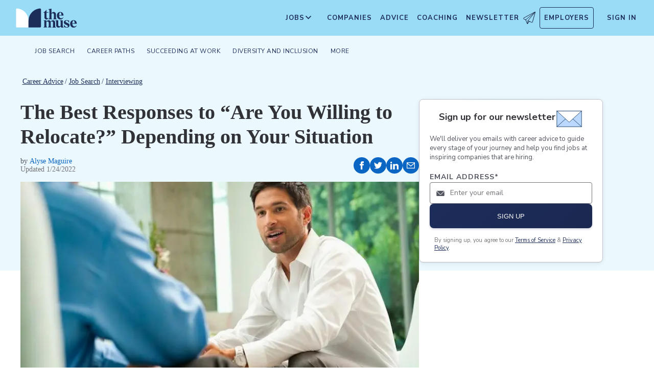

--- FILE ---
content_type: text/html; charset=utf-8
request_url: https://www.themuse.com/advice/are-you-willing-to-relocate-interview-question-answer-example
body_size: 25328
content:
<!DOCTYPE html><html lang="en" class="__variable_68d6dd __variable_c14089"><head><meta charSet="utf-8"/><meta name="viewport" content="width=device-width, height=device-height, initial-scale=1"/><link rel="preload" as="image" imageSrcSet="/_next/image?url=https%3A%2F%2Fcms-assets.themuse.com%2Fmedia%2Flead%2F59394dc6-f2c8-4e39-b6ae-b944b8e1ca44.jpg&amp;w=640&amp;q=75 640w, /_next/image?url=https%3A%2F%2Fcms-assets.themuse.com%2Fmedia%2Flead%2F59394dc6-f2c8-4e39-b6ae-b944b8e1ca44.jpg&amp;w=750&amp;q=75 750w, /_next/image?url=https%3A%2F%2Fcms-assets.themuse.com%2Fmedia%2Flead%2F59394dc6-f2c8-4e39-b6ae-b944b8e1ca44.jpg&amp;w=828&amp;q=75 828w, /_next/image?url=https%3A%2F%2Fcms-assets.themuse.com%2Fmedia%2Flead%2F59394dc6-f2c8-4e39-b6ae-b944b8e1ca44.jpg&amp;w=1080&amp;q=75 1080w, /_next/image?url=https%3A%2F%2Fcms-assets.themuse.com%2Fmedia%2Flead%2F59394dc6-f2c8-4e39-b6ae-b944b8e1ca44.jpg&amp;w=1200&amp;q=75 1200w, /_next/image?url=https%3A%2F%2Fcms-assets.themuse.com%2Fmedia%2Flead%2F59394dc6-f2c8-4e39-b6ae-b944b8e1ca44.jpg&amp;w=1920&amp;q=75 1920w, /_next/image?url=https%3A%2F%2Fcms-assets.themuse.com%2Fmedia%2Flead%2F59394dc6-f2c8-4e39-b6ae-b944b8e1ca44.jpg&amp;w=2048&amp;q=75 2048w, /_next/image?url=https%3A%2F%2Fcms-assets.themuse.com%2Fmedia%2Flead%2F59394dc6-f2c8-4e39-b6ae-b944b8e1ca44.jpg&amp;w=3840&amp;q=75 3840w" imageSizes="100vw"/><link rel="stylesheet" href="https://themuse-renderer.vercel.app/_next/static/css/37e85729638690ee.css?dpl=dpl_BEKshgyTYZWcazfBsEA11mXoU8fD" data-precedence="next"/><link rel="stylesheet" href="https://themuse-renderer.vercel.app/_next/static/css/61a99921ae38e7b4.css?dpl=dpl_BEKshgyTYZWcazfBsEA11mXoU8fD" data-precedence="next"/><link rel="stylesheet" href="https://themuse-renderer.vercel.app/_next/static/css/071217ef94935b39.css?dpl=dpl_BEKshgyTYZWcazfBsEA11mXoU8fD" data-precedence="next"/><link rel="stylesheet" href="https://themuse-renderer.vercel.app/_next/static/css/ccf250451061f81f.css?dpl=dpl_BEKshgyTYZWcazfBsEA11mXoU8fD" data-precedence="next"/><link rel="stylesheet" href="https://themuse-renderer.vercel.app/_next/static/css/5c435868c1b110b6.css?dpl=dpl_BEKshgyTYZWcazfBsEA11mXoU8fD" data-precedence="next"/><link rel="stylesheet" href="https://themuse-renderer.vercel.app/_next/static/css/b57f51823ca2a25d.css?dpl=dpl_BEKshgyTYZWcazfBsEA11mXoU8fD" data-precedence="next"/><link rel="stylesheet" href="https://themuse-renderer.vercel.app/_next/static/css/0a5595884c60eb8f.css?dpl=dpl_BEKshgyTYZWcazfBsEA11mXoU8fD" data-precedence="next"/><link rel="stylesheet" href="https://themuse-renderer.vercel.app/_next/static/css/a396f05f7847d413.css?dpl=dpl_BEKshgyTYZWcazfBsEA11mXoU8fD" data-precedence="next"/><link rel="stylesheet" href="https://themuse-renderer.vercel.app/_next/static/css/f8a0aafa1e3736b9.css?dpl=dpl_BEKshgyTYZWcazfBsEA11mXoU8fD" data-precedence="next"/><link rel="stylesheet" href="https://themuse-renderer.vercel.app/_next/static/css/18dd9705f7233706.css?dpl=dpl_BEKshgyTYZWcazfBsEA11mXoU8fD" data-precedence="next"/><link rel="stylesheet" href="https://themuse-renderer.vercel.app/_next/static/css/6ca385c96c64095d.css?dpl=dpl_BEKshgyTYZWcazfBsEA11mXoU8fD" data-precedence="next"/><link rel="stylesheet" href="https://themuse-renderer.vercel.app/_next/static/css/6b2460ac8ad832c2.css?dpl=dpl_BEKshgyTYZWcazfBsEA11mXoU8fD" data-precedence="next"/><link rel="stylesheet" href="https://themuse-renderer.vercel.app/_next/static/css/1a794ae593614d38.css?dpl=dpl_BEKshgyTYZWcazfBsEA11mXoU8fD" data-precedence="next"/><link rel="stylesheet" href="https://themuse-renderer.vercel.app/_next/static/css/e8450e51d70d75da.css?dpl=dpl_BEKshgyTYZWcazfBsEA11mXoU8fD" data-precedence="next"/><link rel="preload" as="script" fetchPriority="low" href="https://themuse-renderer.vercel.app/_next/static/chunks/webpack-442258f0a2dba07c.js?dpl=dpl_BEKshgyTYZWcazfBsEA11mXoU8fD"/><script src="https://themuse-renderer.vercel.app/_next/static/chunks/7eeef67d-82a5c25b638cfadd.js?dpl=dpl_BEKshgyTYZWcazfBsEA11mXoU8fD" async=""></script><script src="https://themuse-renderer.vercel.app/_next/static/chunks/4079-6fe28cf2f86ae099.js?dpl=dpl_BEKshgyTYZWcazfBsEA11mXoU8fD" async=""></script><script src="https://themuse-renderer.vercel.app/_next/static/chunks/main-app-ce4f48bac08a1efb.js?dpl=dpl_BEKshgyTYZWcazfBsEA11mXoU8fD" async=""></script><script src="https://themuse-renderer.vercel.app/_next/static/chunks/app/global-error-b038fd9a713b66ea.js?dpl=dpl_BEKshgyTYZWcazfBsEA11mXoU8fD" async=""></script><script src="https://themuse-renderer.vercel.app/_next/static/chunks/4103-0113b625b23f227c.js?dpl=dpl_BEKshgyTYZWcazfBsEA11mXoU8fD" async=""></script><script src="https://themuse-renderer.vercel.app/_next/static/chunks/5263-3fdbb4055a5f88fd.js?dpl=dpl_BEKshgyTYZWcazfBsEA11mXoU8fD" async=""></script><script src="https://themuse-renderer.vercel.app/_next/static/chunks/1409-7cf9ef09006ea0d9.js?dpl=dpl_BEKshgyTYZWcazfBsEA11mXoU8fD" async=""></script><script src="https://themuse-renderer.vercel.app/_next/static/chunks/13-cdc5f09203cc5880.js?dpl=dpl_BEKshgyTYZWcazfBsEA11mXoU8fD" async=""></script><script src="https://themuse-renderer.vercel.app/_next/static/chunks/2456-15299a54b1f664ad.js?dpl=dpl_BEKshgyTYZWcazfBsEA11mXoU8fD" async=""></script><script src="https://themuse-renderer.vercel.app/_next/static/chunks/684-e473e68463dc87d6.js?dpl=dpl_BEKshgyTYZWcazfBsEA11mXoU8fD" async=""></script><script src="https://themuse-renderer.vercel.app/_next/static/chunks/6706-7a2a3adbbef7841a.js?dpl=dpl_BEKshgyTYZWcazfBsEA11mXoU8fD" async=""></script><script src="https://themuse-renderer.vercel.app/_next/static/chunks/9362-b12f8b2480777579.js?dpl=dpl_BEKshgyTYZWcazfBsEA11mXoU8fD" async=""></script><script src="https://themuse-renderer.vercel.app/_next/static/chunks/9463-00cf1d65e04cdf35.js?dpl=dpl_BEKshgyTYZWcazfBsEA11mXoU8fD" async=""></script><script src="https://themuse-renderer.vercel.app/_next/static/chunks/3978-c07de86a53ac64af.js?dpl=dpl_BEKshgyTYZWcazfBsEA11mXoU8fD" async=""></script><script src="https://themuse-renderer.vercel.app/_next/static/chunks/app/layout-7f2832e3a1945918.js?dpl=dpl_BEKshgyTYZWcazfBsEA11mXoU8fD" async=""></script><script src="https://themuse-renderer.vercel.app/_next/static/chunks/4464-7230f003089f9bab.js?dpl=dpl_BEKshgyTYZWcazfBsEA11mXoU8fD" async=""></script><script src="https://themuse-renderer.vercel.app/_next/static/chunks/6643-83c66e8395c98012.js?dpl=dpl_BEKshgyTYZWcazfBsEA11mXoU8fD" async=""></script><script src="https://themuse-renderer.vercel.app/_next/static/chunks/8044-217f4a68f6772388.js?dpl=dpl_BEKshgyTYZWcazfBsEA11mXoU8fD" async=""></script><script src="https://themuse-renderer.vercel.app/_next/static/chunks/app/advice/%5Bslug%5D/page-2cef30d306539789.js?dpl=dpl_BEKshgyTYZWcazfBsEA11mXoU8fD" async=""></script><link rel="preload" href="https://www.googletagmanager.com/gtm.js?id=GTM-P3K3QB" as="script"/><link rel="preload" href="https://btloader.com/tag?o=5698917485248512&amp;upapi=true&amp;domain=themuse.com" as="script"/><meta name="next-size-adjust" content=""/><link rel="preconnect" href="https://connect.facebook.net"/><link rel="preconnect" href="https://snap.licdn.com"/><link rel="preconnect" href="https://track-1.themuse.com"/><link rel="preconnect" href="https://www.googletagmanager.com"/><link rel="dns-prefetch" href="https://connect.facebook.net"/><link rel="dns-prefetch" href="https://snap.licdn.com"/><link rel="dns-prefetch" href="https://track-1.themuse.com"/><link rel="dns-prefetch" href="https://www.googletagmanager.com"/><link rel="apple-touch-icon" sizes="180x180" href="https://public-assets.themuse.com/images/favicons/apple-touch-icon.png"/><link rel="icon" type="image/png" sizes="32x32" href="https://public-assets.themuse.com/images/favicons/favicon-32x32.png"/><link rel="icon" type="image/png" sizes="16x16" href="https://public-assets.themuse.com/images/favicons/favicon-16x16.png"/><link rel="shortcut icon" href="https://public-assets.themuse.com/images/favicons/favicon.ico" sizes="any"/><meta name="theme-color" content="#9ADBF5"/><title>The Best Responses to “Are You Willing to Relocate?” Depending on Your Situation | The Muse | The Muse</title><meta name="description" content="So you’re in an interview and get the question: Would you relocate for the job? Here’s how to answer it, no matter what your situation is."/><meta name="robots" content="index, follow"/><link rel="canonical" href="https://www.themuse.com/author/are-you-willing-to-relocate-interview-question-answer-example"/><meta property="og:title" content="The Best Responses to “Are You Willing to Relocate?” Depending on Your Situation | The Muse"/><meta property="og:description" content="So you’re in an interview and get the question: Would you relocate for the job? Here’s how to answer it, no matter what your situation is."/><meta property="og:url" content="https://www.themuse.com/advice/are-you-willing-to-relocate-interview-question-answer-example"/><meta property="og:image" content="https://cms-assets.themuse.com/media/lead/59394dc6-f2c8-4e39-b6ae-b944b8e1ca44.jpg"/><meta property="og:image:alt" content="person in interview"/><meta property="og:type" content="article"/><meta name="twitter:card" content="summary_large_image"/><meta name="twitter:title" content="The Best Responses to “Are You Willing to Relocate?” Depending on Your Situation | The Muse"/><meta name="twitter:description" content="So you’re in an interview and get the question: Would you relocate for the job? Here’s how to answer it, no matter what your situation is."/><meta name="twitter:image" content="https://cms-assets.themuse.com/media/lead/59394dc6-f2c8-4e39-b6ae-b944b8e1ca44.jpg"/><link rel="icon" href="https://themuse-renderer.vercel.app/images/logo16x16.png" type="image/png" sizes="16x16"/><link rel="icon" href="https://themuse-renderer.vercel.app/images/logo32x32.png" type="image/png" sizes="32x32"/><link rel="apple-touch-icon" href="https://themuse-renderer.vercel.app/images/apple-touch-icon.png" type="image/png" sizes="180x180"/><script src="https://themuse-renderer.vercel.app/_next/static/chunks/polyfills-42372ed130431b0a.js?dpl=dpl_BEKshgyTYZWcazfBsEA11mXoU8fD" noModule=""></script></head><body><div hidden=""><!--$--><!--/$--></div><script>(self.__next_s=self.__next_s||[]).push([0,{"children":"\n              window.dataLayer = window.dataLayer || [];\n            ","id":"DataLayer-Setup"}])</script><script>(self.__next_s=self.__next_s||[]).push([0,{"children":"\n            const noop = () => null;\n            window.OskarTS = window.OskarTS || {\n              q: [],\n              capture: noop,\n              getOskarID: noop,\n              getSessionID: noop\n            };\n          ","id":"ASYNC_OSKAR (deprecated)"}])</script><main><header class="header_header__LTrRV"><a tabindex="0" aria-label="Skip to main content" class="header_skipNav__lTTlW" href="#">Skip to main content</a><a class="header_logoAnchor__ivx_7" href="https://www.themuse.com/" aria-label="Home Page"><svg xmlns="http://www.w3.org/2000/svg" aria-labelledby="MuseColorLogo" aria-describedby="MuseColorLogoDesc" viewBox="0 0 103 33" width="1em" height="1em" class="header_logo__iydRN"><title id="MuseColorLogo">The Muse Logo</title><desc id="MuseColorLogoDesc">A logo with &amp;quat;the muse&amp;quat; in dark blue text.</desc><path d="M48.0115 15.3357V7.68611H46.248V7.2835C48.2884 6.55237 49.991 5.10037 51.0351 3.20105H51.5383V6.78024H54.8155V7.68611H51.5383V15.0458C51.5383 16.306 52.0456 17.2641 53.1004 17.2641C53.6868 17.2517 54.2465 17.0171 54.6666 16.6079L54.9685 16.7085C54.3123 18.0694 53.2011 19.2772 51.2887 19.2772C49.2193 19.1524 48.0115 17.7513 48.0115 15.3357Z" fill="#1D2D5A"></path><path d="M56.3294 16.4307V4.08277C56.3294 2.41999 55.4195 2.267 54.562 2.267L54.5137 1.91673L59.8039 1.01086V8.92212C60.1575 8.22335 60.6981 7.63651 61.3657 7.22704C62.0332 6.81756 62.8013 6.60155 63.5844 6.6031C65.5532 6.6031 67.4173 7.91561 67.4173 10.5366V16.4831C67.4173 18.1459 68.3231 18.4478 69.08 18.6008V18.9511H62.4773V18.6008C63.1335 18.4478 63.8864 18.1459 63.8864 16.4831V10.9875C63.8864 9.42539 62.9805 8.82147 61.974 8.76913C61.1689 8.77371 60.3947 9.07966 59.8039 9.62669V16.4307C59.8039 18.0935 60.6092 18.3955 61.3661 18.5485V18.9028H54.6063V18.5565C55.4115 18.3955 56.3294 18.0935 56.3294 16.4307Z" fill="#1D2D5A"></path><path d="M68.9795 12.8516C68.9795 8.92218 71.2985 6.60315 74.7247 6.60315C78.5052 6.60315 80.1156 9.52609 80.0673 12.5497H72.607C72.76 15.8269 74.3704 17.24 76.2305 17.24C76.9032 17.2126 77.5622 17.0406 78.1624 16.7356C78.7627 16.4306 79.2902 15.9998 79.709 15.4726L80.011 15.5249C79.6181 16.5857 78.9105 17.5011 77.9831 18.1486C77.0556 18.7962 75.9525 19.145 74.8213 19.1484C72.0031 19.1524 68.9795 17.0871 68.9795 12.8516ZM76.629 11.7968C76.629 9.9287 76.1218 7.36811 74.7126 7.36811C73.3035 7.36811 72.6996 10.0897 72.6473 11.7968H76.629Z" fill="#1D2D5A"></path><path d="M62.5256 30.192V24.6964C62.5256 23.1866 61.5714 22.5827 60.5126 22.5827C59.7931 22.5904 59.1052 22.8794 58.5962 23.3879C58.6378 23.6717 58.654 23.9587 58.6445 24.2455V30.192C58.6445 31.8548 59.3531 32.1567 60.0576 32.3097V32.66H53.8575V32.3097C54.562 32.1567 55.2706 31.8548 55.2706 30.192V24.7487C55.2706 23.2349 54.3607 22.631 53.2576 22.631C52.5615 22.6434 51.8946 22.913 51.3854 23.3879V30.192C51.3854 31.8548 52.09 32.1567 52.7946 32.3097V32.66H46.2441V32.3097C47.1017 32.1567 47.9552 31.8548 47.9552 30.192V22.9853C47.9552 21.3225 47.1017 21.0165 46.2441 20.9159V20.5696H51.3854V22.8363C52.243 21.4755 53.4508 20.469 55.1659 20.469C55.9401 20.4344 56.7018 20.6726 57.3183 21.142C57.9348 21.6114 58.3671 22.2822 58.5398 23.0376C59.3974 21.5762 60.6092 20.469 62.4209 20.469C64.3897 20.469 66.0001 21.7775 66.0001 24.3985V30.345C66.0001 32.0118 66.91 32.3137 67.6629 32.4627V32.817H61.2212V32.4627C61.821 32.1567 62.5256 31.8427 62.5256 30.192Z" fill="#1D2D5A"></path><path d="M67.7195 28.8794V22.9329C67.7195 21.2701 66.8096 20.9681 66.0044 20.8675V20.5132H71.198V28.4285C71.198 29.9906 72.1039 30.5945 73.1104 30.6468C73.9368 30.6277 74.7269 30.3036 75.3288 29.7369V22.9852C75.3288 21.3224 74.5719 21.0164 73.9197 20.9158V20.5696H78.8556V30.2966C78.8556 31.9593 79.7655 32.2613 80.5224 32.4143V32.7645H76.3474C75.8974 32.1445 75.572 31.4431 75.3892 30.6992C74.9732 31.3583 74.4017 31.9052 73.7251 32.292C73.0484 32.6788 72.2871 32.8936 71.508 32.9175C69.5353 32.8129 67.7195 31.5004 67.7195 28.8794Z" fill="#1D2D5A"></path><path d="M80.9732 31.907V28.3762H81.3758C82.789 31.2508 84.1498 32.1083 85.563 32.1083C86.7708 32.1083 87.3747 31.4521 87.3747 30.5462C87.3747 29.0807 85.7119 28.6781 83.8962 27.8729C81.7301 26.9147 80.6753 25.8075 80.6753 24.1448C80.6753 21.9264 82.4387 20.3643 85.414 20.3643C86.7958 20.4129 88.1584 20.7031 89.4401 21.2218V24.495H89.0375C87.9303 21.7251 86.6218 21.1695 85.4583 21.1695C84.2021 21.1695 83.4452 21.8257 83.4452 22.6833C83.4452 23.9434 85.2087 24.2937 87.427 25.4049C88.7355 25.9565 90.197 26.8141 90.197 28.9318C90.197 31.4521 88.2846 32.8612 85.563 32.8612C83.9849 32.851 82.4246 32.5266 80.9732 31.907Z" fill="#1D2D5A"></path><path d="M91.2437 26.6087C91.2437 22.6793 93.5627 20.3602 96.9889 20.3602C100.721 20.3602 102.384 23.2832 102.331 26.3068H94.8671C95.0201 29.584 96.6346 30.9931 98.4906 30.9931C99.1631 30.9664 99.8219 30.7951 100.422 30.4908C101.022 30.1865 101.55 29.7564 101.969 29.2297L102.271 29.282C101.877 30.3428 101.169 31.258 100.241 31.9054C99.3125 32.5529 98.209 32.9018 97.0774 32.9055C94.231 32.9136 91.2437 30.8482 91.2437 26.6087ZM98.8529 25.5499C98.8529 23.6858 98.3497 21.1212 96.9406 21.1212C95.5314 21.1212 94.9275 23.8468 94.8712 25.5499H98.8529Z" fill="#1D2D5A"></path><path d="M21.3126 21.8795V21.5459C21.3164 16.3199 19.3644 11.2816 15.8407 7.4221C12.317 3.56264 7.47667 1.16144 2.27184 0.69081C1.81122 0.645113 1.35124 0.783661 0.992486 1.07616C0.633737 1.36866 0.405416 1.79131 0.357422 2.25169V21.8961V30.8646C0.363487 31.3303 0.551411 31.7752 0.881075 32.1042C1.21074 32.4333 1.656 32.6204 2.12175 32.6256H21.3126V21.8795Z" fill="white"></path><path d="M21.3125 21.8795V21.546C21.3088 16.3199 23.2607 11.2816 26.7844 7.42217C30.3081 3.56272 35.1485 1.16151 40.3533 0.690883C40.5893 0.670889 40.8269 0.698502 41.0519 0.772106C41.277 0.845709 41.485 0.963801 41.6636 1.11935C41.8422 1.2749 41.9876 1.46472 42.0914 1.67759C42.1952 1.89045 42.2552 2.12201 42.2677 2.35849V21.9529V30.9213C42.2625 31.3868 42.0753 31.8317 41.7462 32.1608C41.417 32.4899 40.9722 32.6771 40.5067 32.6823H21.3125V21.8795Z" fill="#1D2D5A"></path></svg></a><div class="header_newsletterWrapper__vZB1B"><div class="header_menuItem__NTVuQ"><a class="header_newsletterButton__FdiOh" href="https://www.themuse.com/email-signup" aria-label="Open Newsletter Modal">Newsletter <svg width="20" height="20" viewBox="0 0 24 24" aria-hidden="true" aria-labelledby="tm-icon-arrowDownShape"><g stroke="#000" stroke-linecap="round" stroke-linejoin="round" clip-path="url(#Airplane)"><path d="M4.953 15.765 23.299.617M9.231 17.6l7.489 3.21a1.07 1.07 0 0 0 1.452-.7L23.48 1.18a.535.535 0 0 0-.769-.616L1.063 12.208a1.071 1.071 0 0 0 .086 1.927l3.8 1.63"></path><path d="m4.953 15.765 2.6 7.2a.806.806 0 0 0 1.43.168l2.89-4.4"></path><path d="M23.299.617 9.23 17.6l-.915 5.9"></path></g><defs><clipPath id="Airplane"><path fill="#fff" d="M0 0h24v24H0z"></path></clipPath></defs></svg></a></div></div><nav class="header_navItems__bJ1FL"><div class="header_navItem__gQwCU"><button type="button" class="header_navButton__5gZ6n header_hamburgerButton__IGLjV" aria-label="Open Navigation Menu" aria-haspopup="true"><svg height="1em" width="1em"><path fill="none" stroke="#FFF" stroke-linecap="round" d="M.5.5h18m-18 16h18m-18-8h18"></path></svg></button></div><ul class="header_menu__VGAiH header_mainMenu__t2GwC"><li class="header_menuItemSubNav__qOBog" data-key="jobs"><div class="header_trigger__UVPz4"></div><details class="header_subMenu__LlKvP"><summary class="header_menuItem__NTVuQ" aria-label="Open Jobs Sub Menu"><span class="header_menuItemLink__V59xT">Jobs</span><svg width="1em" height="1em" viewBox="0 0 10 10" aria-hidden="true" aria-labelledby="tm-icon-arrowUpShape" class="header_arrowUp__It7o8"><path fill="#333" d="M5 .757L9.243 5l-.943.943-3.3-3.3-3.3 3.3L.757 5z"></path></svg><svg width="1em" height="1em" viewBox="0 0 10 10" aria-hidden="true" aria-labelledby="tm-icon-arrowDownShape" class="header_arrowDown__ouktZ"><path fill="#333" d="M5 9.243L.757 5l.943-.943 3.3 3.3 3.3-3.3.943.943z"></path></svg></summary><ul class="header_detailsList__Uc0eh"><li class="header_subMenuItem__d4sEO header_hiddenMobile__gApYJ"><a class="header_menuItemLink__V59xT header_subMenuItemLink__u5Lqi" href="https://www.themuse.com/search/category/account_management/">Account Management</a></li><li class="header_subMenuItem__d4sEO header_hiddenMobile__gApYJ"><a class="header_menuItemLink__V59xT header_subMenuItemLink__u5Lqi" href="https://www.themuse.com/search/category/accounting_finance/">Accounting and Finance</a></li><li class="header_subMenuItem__d4sEO"><a class="header_menuItemLink__V59xT header_subMenuItemLink__u5Lqi" href="https://www.themuse.com/search/category/administration_office/">Administration and Office</a></li><li class="header_subMenuItem__d4sEO"><a class="header_menuItemLink__V59xT header_subMenuItemLink__u5Lqi" href="https://www.themuse.com/search/category/advertising_marketing/">Advertising and Marketing</a></li><li class="header_subMenuItem__d4sEO header_hiddenMobile__gApYJ"><a class="header_menuItemLink__V59xT header_subMenuItemLink__u5Lqi" href="https://www.themuse.com/search/category/arts/">Arts</a></li><li class="header_subMenuItem__d4sEO header_hiddenMobile__gApYJ"><a class="header_menuItemLink__V59xT header_subMenuItemLink__u5Lqi" href="https://www.themuse.com/search/category/business_operations/">Business Operations</a></li><li class="header_subMenuItem__d4sEO"><a class="header_menuItemLink__V59xT header_subMenuItemLink__u5Lqi" href="https://www.themuse.com/search/category/computer_it/">Computer and IT</a></li><li class="header_subMenuItem__d4sEO"><a class="header_menuItemLink__V59xT header_subMenuItemLink__u5Lqi" href="https://www.themuse.com/search/category/customer_service/">Customer Service</a></li><li class="header_subMenuItem__d4sEO header_hiddenMobile__gApYJ"><a class="header_menuItemLink__V59xT header_subMenuItemLink__u5Lqi" href="https://www.themuse.com/search/category/data_analytics/">Data and Analytics</a></li><li class="header_subMenuItem__d4sEO"><a class="header_menuItemLink__V59xT header_subMenuItemLink__u5Lqi" href="https://www.themuse.com/search/category/design_ux/">Design and UX</a></li><li class="header_subMenuItem__d4sEO header_hiddenMobile__gApYJ"><a class="header_menuItemLink__V59xT header_subMenuItemLink__u5Lqi" href="https://www.themuse.com/search/category/education/">Education</a></li><li class="header_subMenuItem__d4sEO header_hiddenMobile__gApYJ"><a class="header_menuItemLink__V59xT header_subMenuItemLink__u5Lqi" href="https://www.themuse.com/search/category/healthcare/">Healthcare</a></li><li class="header_subMenuItem__d4sEO"><a class="header_menuItemLink__V59xT header_subMenuItemLink__u5Lqi" href="https://www.themuse.com/search/category/human_resources_recruitment/">Human Resources and Recruitment</a></li><li class="header_subMenuItem__d4sEO header_hiddenMobile__gApYJ"><a class="header_menuItemLink__V59xT header_subMenuItemLink__u5Lqi" href="https://www.themuse.com/search/category/management/">Management</a></li><li class="header_subMenuItem__d4sEO header_hiddenMobile__gApYJ"><a class="header_menuItemLink__V59xT header_subMenuItemLink__u5Lqi" href="https://www.themuse.com/search/category/media_pr_communications/">Media, PR, and Communications</a></li><li class="header_subMenuItem__d4sEO"><a class="header_menuItemLink__V59xT header_subMenuItemLink__u5Lqi" href="https://www.themuse.com/search/category/product_management/">Product Management</a></li><li class="header_subMenuItem__d4sEO header_hiddenMobile__gApYJ"><a class="header_menuItemLink__V59xT header_subMenuItemLink__u5Lqi" href="https://www.themuse.com/search/category/project_management/">Project Management</a></li><li class="header_subMenuItem__d4sEO"><a class="header_menuItemLink__V59xT header_subMenuItemLink__u5Lqi" href="https://www.themuse.com/search/category/sales/">Sales</a></li><li class="header_subMenuItem__d4sEO"><a class="header_menuItemLink__V59xT header_subMenuItemLink__u5Lqi" href="https://www.themuse.com/search/category/software_engineering/">Software Engineering</a></li><li class="header_subMenuItem__d4sEO header_hiddenMobile__gApYJ"><a class="header_menuItemLink__V59xT header_subMenuItemLink__u5Lqi" href="https://www.themuse.com/search/category/writing_editing/">Writing and Editing</a></li><li class="header_subMenuItem__d4sEO"><a class="header_menuItemLink__V59xT header_subMenuItemLink__u5Lqi" href="https://www.themuse.com/search/">View All Jobs <svg viewBox="0 0 6.89 11.31" width="1em" height="1em" aria-hidden="true" aria-labelledby="tm-icon-arrowRightShape"><path fill="#53b6d0" d="M1.24 11.31L0 10.07l4.42-4.42L0 1.24 1.24 0l5.65 5.65-5.65 5.66z"></path></svg></a></li></ul></details></li><li class="header_menuItem__NTVuQ" data-key="companies"><a class="header_menuItemLink__V59xT" href="https://www.themuse.com/companies" data-link="companies">Companies</a></li><li class="header_menuItem__NTVuQ" data-key="advice"><a class="header_menuItemLink__V59xT" href="https://www.themuse.com/advice" data-link="advice">Advice</a></li><li class="header_menuItem__NTVuQ" data-key="coaching"><a class="header_menuItemLink__V59xT" href="https://www.themuse.com/coaching" data-link="coaching">Coaching</a></li><li class="header_menuItem__NTVuQ" data-key="newsletter"><a class="header_menuItemLink__V59xT" href="https://www.themuse.com/email-signup" data-link="newsletter">Newsletter<svg width="24" height="24" viewBox="0 0 24 24" aria-hidden="true" aria-labelledby="tm-icon-arrowDownShape"><g stroke="#000" stroke-linecap="round" stroke-linejoin="round" clip-path="url(#Airplane)"><path d="M4.953 15.765 23.299.617M9.231 17.6l7.489 3.21a1.07 1.07 0 0 0 1.452-.7L23.48 1.18a.535.535 0 0 0-.769-.616L1.063 12.208a1.071 1.071 0 0 0 .086 1.927l3.8 1.63"></path><path d="m4.953 15.765 2.6 7.2a.806.806 0 0 0 1.43.168l2.89-4.4"></path><path d="M23.299.617 9.23 17.6l-.915 5.9"></path></g><defs><clipPath id="Airplane"><path fill="#fff" d="M0 0h24v24H0z"></path></clipPath></defs></svg></a></li><li class="header_menuItem__NTVuQ header_outlined__eyBEe" data-key="employers"><a class="header_menuItemLink__V59xT" href="https://share.hsforms.com/1j7c2fX44SWaLy4i8zsHqJwr1cv3" data-link="employers">Employers</a></li></ul><div class="header_navItem__gQwCU"><a tabindex="0" class="header_signIn__A2xJt header_menuItemLink__V59xT" aria-label="Sign In" href="https://www.themuse.com/user/login">Sign In</a></div><ul class="header_menu__VGAiH header_userMenu__r0mXR" aria-label="Hi undefined"><li class="header_menuItem__NTVuQ"><a class="header_menuItemLink__V59xT" data-header-link="saved-companies" href="https://www.themuse.com/companies?favorited=true">Saved Companies</a></li><li class="header_menuItem__NTVuQ"><a class="header_menuItemLink__V59xT" data-header-link="account-settings" href="https://www.themuse.com/user">Account Settings</a></li><li class="header_menuItem__NTVuQ"><a class="header_menuItemLink__V59xT" data-header-link="sign-out" href="https://www.themuse.com/user/logout">Sign Out</a></li></ul><button class="header_closeButton__OJNzq" tabindex="0" type="button" aria-label="Close Navigation Menu"><svg viewBox="0 0 18 19" aria-hidden="true" height="1em" width="1em"><path d="M.818 1.258l16.417 16.418m-.053-16.418L.765 17.676" fill="none" fill-rule="evenodd" stroke="#333" stroke-width="1.35"></path></svg></button></nav></header><nav class="menu_nav__a5E5d menu_articleNav__OC7xi " aria-label="Main navigation"><div class="menu_navContainer__MYtRK"><ul class="menu_menu___Xa93" role="menubar"><li class="menu_menuItem__qzl9J "><span class="menu_menuLink__ccMRI" role="menuitem" aria-haspopup="true" aria-expanded="false">Job Search</span><ul class="menu_submenu__Ltz8K" role="menu"><li class="menu_submenuItem__kOHKY "><a href="https://www.themuse.com/advice/finding-a-job" class="menu_submenuLink__X4qKR" role="menuitem">Finding a Job</a></li><li class="menu_submenuItem__kOHKY "><a href="https://www.themuse.com/advice/resumes" class="menu_submenuLink__X4qKR" role="menuitem" aria-haspopup="true" aria-expanded="false">Resumes &gt;</a><ul class="menu_submenuNested__9_wlq" role="menu"><li class="undefined "><a href="https://www.themuse.com/advice/resume-examples" class="menu_submenuNestedLink__1fC1i" role="menuitem">Resume Examples</a></li></ul></li><li class="menu_submenuItem__kOHKY "><a href="https://www.themuse.com/advice/cover-letters" class="menu_submenuLink__X4qKR" role="menuitem">Cover Letters</a></li><li class="menu_submenuItem__kOHKY "><a href="https://www.themuse.com/advice/networking" class="menu_submenuLink__X4qKR" role="menuitem">Networking</a></li><li class="menu_submenuItem__kOHKY "><a href="https://www.themuse.com/advice/interviewing" class="menu_submenuLink__X4qKR" role="menuitem">Interviewing</a></li><li class="menu_submenuItem__kOHKY "><a href="https://www.themuse.com/advice/job-offer" class="menu_submenuLink__X4qKR" role="menuitem">Job Offer</a></li><li class="menu_submenuItem__kOHKY "><a href="https://www.themuse.com/advice/job-search" class="menu_submenuLink__X4qKR" role="menuitem">View all in Job Search</a></li></ul></li><li class="menu_menuItem__qzl9J "><span class="menu_menuLink__ccMRI" role="menuitem" aria-haspopup="true" aria-expanded="false">Career Paths</span><ul class="menu_submenu__Ltz8K" role="menu"><li class="menu_submenuItem__kOHKY "><a href="https://www.themuse.com/advice/exploring-careers" class="menu_submenuLink__X4qKR" role="menuitem" aria-haspopup="true" aria-expanded="false">Exploring Careers &gt;</a><ul class="menu_submenuNested__9_wlq" role="menu"><li class="undefined "><a href="https://www.themuse.com/advice/data-science-analytics" class="menu_submenuNestedLink__1fC1i" role="menuitem">Careers in Data and Analytics</a></li><li class="undefined "><a href="https://www.themuse.com/advice/finance" class="menu_submenuNestedLink__1fC1i" role="menuitem">Careers in Finance</a></li><li class="undefined "><a href="https://www.themuse.com/advice/marketing" class="menu_submenuNestedLink__1fC1i" role="menuitem">Careers in Marketing</a></li><li class="undefined "><a href="https://www.themuse.com/advice/sales" class="menu_submenuNestedLink__1fC1i" role="menuitem">Careers in Sales</a></li><li class="undefined "><a href="https://www.themuse.com/advice/software-engineering" class="menu_submenuNestedLink__1fC1i" role="menuitem">Careers in Software Engineering</a></li></ul></li><li class="menu_submenuItem__kOHKY "><a href="https://www.themuse.com/advice/career-stories" class="menu_submenuLink__X4qKR" role="menuitem">Career Stories</a></li><li class="menu_submenuItem__kOHKY "><a href="https://www.themuse.com/advice/career-change" class="menu_submenuLink__X4qKR" role="menuitem">Career Change</a></li><li class="menu_submenuItem__kOHKY "><a href="https://www.themuse.com/advice/training-development" class="menu_submenuLink__X4qKR" role="menuitem">Training and Development</a></li><li class="menu_submenuItem__kOHKY "><a href="https://www.themuse.com/advice/career-paths" class="menu_submenuLink__X4qKR" role="menuitem">View all in Career Paths</a></li></ul></li><li class="menu_menuItem__qzl9J "><span class="menu_menuLink__ccMRI" role="menuitem" aria-haspopup="true" aria-expanded="false">Succeeding at Work</span><ul class="menu_submenu__Ltz8K" role="menu"><li class="menu_submenuItem__kOHKY "><a href="https://www.themuse.com/advice/work-and-coronavirus-covid-19" class="menu_submenuLink__X4qKR" role="menuitem">Work and COVID-19</a></li><li class="menu_submenuItem__kOHKY "><a href="https://www.themuse.com/advice/productivity" class="menu_submenuLink__X4qKR" role="menuitem">Productivity</a></li><li class="menu_submenuItem__kOHKY "><a href="https://www.themuse.com/advice/getting-ahead" class="menu_submenuLink__X4qKR" role="menuitem">Getting Ahead</a></li><li class="menu_submenuItem__kOHKY "><a href="https://www.themuse.com/advice/work-relationships" class="menu_submenuLink__X4qKR" role="menuitem">Work Relationships</a></li><li class="menu_submenuItem__kOHKY "><a href="https://www.themuse.com/advice/work-life-balance" class="menu_submenuLink__X4qKR" role="menuitem" aria-haspopup="true" aria-expanded="false">Work-Life Balance &gt;</a><ul class="menu_submenuNested__9_wlq" role="menu"><li class="undefined "><a href="https://www.themuse.com/advice/working-parents" class="menu_submenuNestedLink__1fC1i" role="menuitem">Working Parents</a></li><li class="undefined "><a href="https://www.themuse.com/advice/remote-work" class="menu_submenuNestedLink__1fC1i" role="menuitem">Remote Work</a></li></ul></li><li class="menu_submenuItem__kOHKY "><a href="https://www.themuse.com/advice/money" class="menu_submenuLink__X4qKR" role="menuitem">Money</a></li><li class="menu_submenuItem__kOHKY "><a href="https://www.themuse.com/advice/changing-jobs" class="menu_submenuLink__X4qKR" role="menuitem">Changing Jobs</a></li><li class="menu_submenuItem__kOHKY "><a href="https://www.themuse.com/advice/management" class="menu_submenuLink__X4qKR" role="menuitem">Management</a></li><li class="menu_submenuItem__kOHKY "><a href="https://www.themuse.com/advice/break-room" class="menu_submenuLink__X4qKR" role="menuitem">Break Room</a></li><li class="menu_submenuItem__kOHKY "><a href="https://www.themuse.com/advice/succeeding-at-work" class="menu_submenuLink__X4qKR" role="menuitem">View all in Succeeding at Work</a></li></ul></li><li class="menu_menuItem__qzl9J "><span class="menu_menuLink__ccMRI" role="menuitem" aria-haspopup="true" aria-expanded="false">Diversity and Inclusion</span><ul class="menu_submenu__Ltz8K" role="menu"><li class="menu_submenuItem__kOHKY "><a href="https://www.themuse.com/advice/anti-racism-at-work" class="menu_submenuLink__X4qKR" role="menuitem">Anti-Racism at Work</a></li><li class="menu_submenuItem__kOHKY "><a href="https://www.themuse.com/advice/lgbtq-at-work" class="menu_submenuLink__X4qKR" role="menuitem">LGBTQ at Work</a></li><li class="menu_submenuItem__kOHKY "><a href="https://www.themuse.com/advice/disability-and-work" class="menu_submenuLink__X4qKR" role="menuitem">Disability and Work</a></li><li class="menu_submenuItem__kOHKY "><a href="https://www.themuse.com/advice/gender-and-work" class="menu_submenuLink__X4qKR" role="menuitem">Gender and Work</a></li><li class="menu_submenuItem__kOHKY "><a href="https://www.themuse.com/advice/diversity-inclusion" class="menu_submenuLink__X4qKR" role="menuitem">View all in Diversity and Inclusion</a></li></ul></li><li class="menu_menuItem__qzl9J "><span class="menu_menuLink__ccMRI" role="menuitem" aria-haspopup="true" aria-expanded="false">More</span><ul class="menu_submenu__Ltz8K" role="menu"><li class="menu_submenuItem__kOHKY "><a href="https://www.themuse.com/advice/videos" class="menu_submenuLink__X4qKR" role="menuitem" aria-haspopup="true" aria-expanded="false">Videos &gt;</a><ul class="menu_submenuNested__9_wlq" role="menu"><li class="undefined "><a href="https://www.themuse.com/advice/job-search-videos" class="menu_submenuNestedLink__1fC1i" role="menuitem">Job Search Videos</a></li><li class="undefined "><a href="https://www.themuse.com/advice/career-advice-videos" class="menu_submenuNestedLink__1fC1i" role="menuitem">Career Advice Videos</a></li><li class="undefined "><a href="https://www.themuse.com/advice/career-story-videos" class="menu_submenuNestedLink__1fC1i" role="menuitem">Career Story Videos</a></li><li class="undefined "><a href="https://www.themuse.com/advice/company-spotlight-videos" class="menu_submenuNestedLink__1fC1i" role="menuitem">Company Spotlight Videos</a></li><li class="undefined "><a href="https://www.themuse.com/advice/industry-spotlight-videos" class="menu_submenuNestedLink__1fC1i" role="menuitem">Industry Spotlight Videos</a></li></ul></li><li class="menu_submenuItem__kOHKY "><a href="https://www.themuse.com/advice/vibe-awards" class="menu_submenuLink__X4qKR" role="menuitem">VIBE Awards</a></li><li class="menu_submenuItem__kOHKY "><a href="https://www.themuse.com/advice/employer-resources" class="menu_submenuLink__X4qKR" role="menuitem">Employer Resources</a></li></ul></li></ul></div></nav><div class="advice-content-page_articleContentWithRail__4Evhp"><div class="advice-content-page_articleContentContainer__QxJ75"><div class="advice-content-page_mainContent__aEMUv"><div class="advice-content-page_articleHeaderSection__L4Y5l"><nav class="breadcrumbs_breadcrumbs__DSwkH" aria-label="Breadcrumb"><ol class="breadcrumbs_breadcrumbList__iRWrQ"><li class="breadcrumbs_breadcrumbItem__6_Sb5"><a class="breadcrumbs_breadcrumbLink__FS_bt" href="https://www.themuse.com/advice">Career Advice</a></li><li class="breadcrumbs_breadcrumbItem__6_Sb5"><span class="breadcrumbs_breadcrumbSeparator__wvMky" aria-hidden="true">/</span><a class="breadcrumbs_breadcrumbLink__FS_bt" href="https://www.themuse.com/advice/job-search">Job Search</a></li><li class="breadcrumbs_breadcrumbItem__6_Sb5"><span class="breadcrumbs_breadcrumbSeparator__wvMky" aria-hidden="true">/</span><a class="breadcrumbs_breadcrumbLink__FS_bt" aria-current="page" href="https://www.themuse.com/advice/interviewing">Interviewing</a></li></ol></nav></div><div class="advice-content-page_articleHeroSection__5KLIP"><div class="article-hero_articleHero__RPyFG "><div class="article-hero_header___sMm2"><h1 class="article-hero_title__qQZYq">The Best Responses to “Are You Willing to Relocate?” Depending on Your Situation</h1><div class="article-hero_metaRow__AnPBO"><div class="article-hero_metaInfo__QqquY"><div class="article-hero_byline__vH76M">by<!-- --> <a class="article-hero_authorLink__um00y" href="https://www.themuse.com/author/alyse-kalish">Alyse Maguire</a></div><div class="article-hero_date__gv7RK">Updated <!-- -->1/24/2022</div></div><div class="article-hero_socialIcons__4RYLr"><button class="article-hero_socialIcon__0q8ne" aria-label="Share on Facebook"><svg xmlns="http://www.w3.org/2000/svg" viewBox="0 0 24 24" aria-hidden="true" role="" aria-labelledby="tm-icon-facebook" height="1em" width="1em"><path d="M9 8H6v4h3v12h5V12h3.642L18 8h-4V6.333C14 5.378 14.192 5 15.115 5H18V0h-3.808C10.596 0 9 1.583 9 4.615V8z"></path></svg></button><button class="article-hero_socialIcon__0q8ne" aria-label="Share on Twitter"><svg xmlns="http://www.w3.org/2000/svg" viewBox="0 0 24 24" aria-hidden="true" role="" aria-labelledby="tm-icon-twitter" height="1em" width="1em"><path d="M24 4.557a9.83 9.83 0 01-2.828.775 4.932 4.932 0 002.165-2.724 9.864 9.864 0 01-3.127 1.195 4.916 4.916 0 00-3.594-1.555c-3.179 0-5.515 2.966-4.797 6.045A13.978 13.978 0 011.671 3.149a4.93 4.93 0 001.523 6.574 4.903 4.903 0 01-2.229-.616c-.054 2.281 1.581 4.415 3.949 4.89a4.935 4.935 0 01-2.224.084 4.928 4.928 0 004.6 3.419A9.9 9.9 0 010 19.54a13.94 13.94 0 007.548 2.212c9.142 0 14.307-7.721 13.995-14.646A10.025 10.025 0 0024 4.557z"></path></svg></button><button class="article-hero_socialIcon__0q8ne" aria-label="Share on LinkedIn"><svg xmlns="http://www.w3.org/2000/svg" viewBox="0 0 24 24" aria-hidden="true" role="" aria-labelledby="tm-icon-linkedIn" height="1em" width="1em"><path d="M4.98 3.5C4.98 4.881 3.87 6 2.5 6S.02 4.881.02 3.5C.02 2.12 1.13 1 2.5 1s2.48 1.12 2.48 2.5zM5 8H0v16h5V8zm7.982 0H8.014v16h4.969v-8.399c0-4.67 6.029-5.052 6.029 0V24H24V13.869c0-7.88-8.922-7.593-11.018-3.714V8z"></path></svg></button><button class="article-hero_socialIcon__0q8ne" aria-label="Share via Email"><svg xmlns="http://www.w3.org/2000/svg" viewBox="0 0 24 24" aria-hidden="true" role="" aria-labelledby="tm-icon-email" height="1em" width="1em"><path d="M0 3v18h24V3H0zm21.518 2L12 12.713 2.482 5h19.036zM2 19V7.183l10 8.104 10-8.104V19H2z"></path></svg></button></div></div></div><figure class="article-hero_heroImage__Ns4b3"><div class="article-hero_imageWrapper__ZOUGW"><img alt="person in interview" width="700" height="350" decoding="async" data-nimg="1" class="article-hero_image__USbzU" style="color:transparent;width:100%;height:auto" sizes="100vw" srcSet="/_next/image?url=https%3A%2F%2Fcms-assets.themuse.com%2Fmedia%2Flead%2F59394dc6-f2c8-4e39-b6ae-b944b8e1ca44.jpg&amp;w=640&amp;q=75 640w, /_next/image?url=https%3A%2F%2Fcms-assets.themuse.com%2Fmedia%2Flead%2F59394dc6-f2c8-4e39-b6ae-b944b8e1ca44.jpg&amp;w=750&amp;q=75 750w, /_next/image?url=https%3A%2F%2Fcms-assets.themuse.com%2Fmedia%2Flead%2F59394dc6-f2c8-4e39-b6ae-b944b8e1ca44.jpg&amp;w=828&amp;q=75 828w, /_next/image?url=https%3A%2F%2Fcms-assets.themuse.com%2Fmedia%2Flead%2F59394dc6-f2c8-4e39-b6ae-b944b8e1ca44.jpg&amp;w=1080&amp;q=75 1080w, /_next/image?url=https%3A%2F%2Fcms-assets.themuse.com%2Fmedia%2Flead%2F59394dc6-f2c8-4e39-b6ae-b944b8e1ca44.jpg&amp;w=1200&amp;q=75 1200w, /_next/image?url=https%3A%2F%2Fcms-assets.themuse.com%2Fmedia%2Flead%2F59394dc6-f2c8-4e39-b6ae-b944b8e1ca44.jpg&amp;w=1920&amp;q=75 1920w, /_next/image?url=https%3A%2F%2Fcms-assets.themuse.com%2Fmedia%2Flead%2F59394dc6-f2c8-4e39-b6ae-b944b8e1ca44.jpg&amp;w=2048&amp;q=75 2048w, /_next/image?url=https%3A%2F%2Fcms-assets.themuse.com%2Fmedia%2Flead%2F59394dc6-f2c8-4e39-b6ae-b944b8e1ca44.jpg&amp;w=3840&amp;q=75 3840w" src="/_next/image?url=https%3A%2F%2Fcms-assets.themuse.com%2Fmedia%2Flead%2F59394dc6-f2c8-4e39-b6ae-b944b8e1ca44.jpg&amp;w=3840&amp;q=75"/><button class="article-hero_pinterestOverlay__aetNO" aria-label="Save to Pinterest"><svg xmlns="http://www.w3.org/2000/svg" viewBox="0 0 512 512" aria-hidden="true" role="" aria-labelledby="tm-icon-pinterest" height="1em" width="1em"><path d="M263 0C123 0 48 90 48 188c0 45 25 102 66 120 6 3 10 2 11-4l9-35c1-3 1-6-2-9-14-16-24-44-24-71 0-68 54-135 147-135 80 0 136 52 136 127 0 84-45 142-103 142-32 0-55-25-48-56 9-37 27-77 27-104 0-24-13-43-41-43-32 0-59 32-59 75 0 28 10 46 10 46l-38 154c-10 42 1 108 2 114 1 3 4 4 6 1a403 403 0 0073-173c11 19 42 35 75 35 98 0 169-86 169-193C464 77 376 0 263 0z"></path></svg></button></div><figcaption class="article-hero_caption__76B6y"><div>Blend Images - Erik Isakson/Getty Images</div></figcaption></figure></div></div><div class="advice-content-page_articleExcerptSection__8R0u1"><div class="advice-content-page_article-excerpt_content__q9RZY">So you’re in an interview and get the question: Would you relocate for the job? Here’s how to answer it, no matter what your situation is.</div></div><div class="advice-content-page_articleBody__1pnF8"><div class="rich-text-block_contentBlock__lC6cw"><div class="rich-text-block_richTextContent__S2Z5D"><p>Some <a href="https://www.themuse.com/advice/10-types-of-interviews-and-how-to-ace-them">interview situations</a> catch you off guard, even if you didn’t think they could possibly be all that tricky to navigate.</p></div></div><aside class="trending-search_container__FWH9C"><header><p>Trending Searches</p><svg xmlns="http://www.w3.org/2000/svg" fill="none" viewBox="0 0 63 47" aria-hidden="true" height="47px" width="63px" role="" aria-labelledby="tm-icon-StarGroup"><g clip-path="url(#a)"><path fill="#1D2D5A" d="M11.771 1.978h-.092A11.742 11.742 0 0 1 .367 12.758v.02A11.745 11.745 0 0 1 11.73 24.515a11.747 11.747 0 0 1 11.747-11.748A11.745 11.745 0 0 1 11.77 1.978Z"></path><path fill="#F69576" d="M23.635 20.9h-.105a13.372 13.372 0 0 1-12.882 12.275v.024a13.375 13.375 0 0 1 12.94 13.365 13.377 13.377 0 0 1 13.377-13.377 13.375 13.375 0 0 1-13.33-12.288Z"></path><path fill="#1D2D5A" d="M44.19.457h-.145a18.475 18.475 0 0 1-17.799 16.96v.034a18.481 18.481 0 0 1 17.878 18.467 18.484 18.484 0 0 1 18.484-18.484A18.48 18.48 0 0 1 44.19.457Z"></path></g><defs><clipPath id="a"><path fill="#fff" d="M0 0h63v47H0z"></path></clipPath></defs></svg></header><div class="trending-search_row__LOve7"><div class="trending-search_column__8q0nG"><a class="trending-search_anchor__OF1ok" href="https://www.themuse.com/search/keyword/software-engineering/category/software_engineering"><span class="trending-search_linkCounter__Us5AV">1</span><span class="trending-search_linkText__sWQrl">Software Engineering Jobs</span></a><a class="trending-search_anchor__OF1ok" href="https://www.themuse.com/search/keyword/data-and-analytics/category/data_analytics"><span class="trending-search_linkCounter__Us5AV">2</span><span class="trending-search_linkText__sWQrl">Data and Analytics Jobs</span></a><a class="trending-search_anchor__OF1ok" href="https://www.themuse.com/search/keyword/business-operations/category/business_operations"><span class="trending-search_linkCounter__Us5AV">3</span><span class="trending-search_linkText__sWQrl">Business Operations Jobs</span></a><a class="trending-search_anchor__OF1ok" href="https://www.themuse.com/search/keyword/human-resources-and-recruitment/category/human_resources_recruitment"><span class="trending-search_linkCounter__Us5AV">4</span><span class="trending-search_linkText__sWQrl">Human Resources and Recruitment Jobs</span></a></div><div class="trending-search_column__8q0nG"><a class="trending-search_anchor__OF1ok" href="https://www.themuse.com/search/keyword/sales/category/sales"><span class="trending-search_linkCounter__Us5AV">5</span><span class="trending-search_linkText__sWQrl">Sales Jobs</span></a><a class="trending-search_anchor__OF1ok" href="https://www.themuse.com/search/keyword/project-management/category/project_management"><span class="trending-search_linkCounter__Us5AV">6</span><span class="trending-search_linkText__sWQrl">Project Management Jobs</span></a><a class="trending-search_anchor__OF1ok" href="https://www.themuse.com/search/keyword/account-management/category/account_management"><span class="trending-search_linkCounter__Us5AV">7</span><span class="trending-search_linkText__sWQrl">Account Management Jobs</span></a><a class="trending-search_anchor__OF1ok" href="https://www.themuse.com/search/keyword/healthcare/category/healthcare"><span class="trending-search_linkCounter__Us5AV">8</span><span class="trending-search_linkText__sWQrl">Healthcare Jobs</span></a></div></div><a class="trending-search_searchButton__nxrub" href="https://www.themuse.com/search">SEARCH ALL JOBS</a></aside><div class="rich-text-block_contentBlock__lC6cw"><div class="rich-text-block_richTextContent__S2Z5D"><p>Take answering the question, “Are you willing to relocate for the job?” Sure, in theory it basically requires a straight yes-or-no response (“yes I will move” or “no I won’t”), but of course things aren’t always that cut-and-dried.</p></div></div><div class="rich-text-block_contentBlock__lC6cw"><div class="rich-text-block_richTextContent__S2Z5D"><p><strong>SEARCH OPEN JOBS ON THE MUSE! See who’s hiring <a href="http://themuse.com/search">here</a>, and you can even filter your search by benefits, company size, remote opportunities, and more. Then, <a href="https://www.themuse.com/advice/work-life-balance#newsletter">sign up for our newsletter</a> and we’ll deliver advice on landing the job right to you.</strong></p></div></div><aside class="quiz_quizContainer__Tllrk"><div class="quiz-screen_screenContainer__3QUj3"><div class="quiz-screen_content__wwMPc"><header class="quiz-screen_header__RWSKM"><h2 id="quiz-question-title" class="quiz-screen_title__04oHB">Find the right job for you</h2><p class="quiz-screen_details__v64JF">Let The Muse match you with a company culture that fits your goals and values. First, select your career path:</p><div class="quiz-screen_screenIndicator__FE2QS" aria-live="polite">1<!-- --> of <!-- -->3</div></header><div role="group" aria-labelledby="quiz-question-title" class="quiz-screen_options__M8Pmr"><button type="button" class="quiz-option_optionButton__96BWm" role="radio" aria-checked="false"><span class="quiz-option_selectionIndicator__eYb7a"><span class="quiz-option_icon__bWbU6 quiz-option_checkIcon__YPAb4" aria-hidden="true">✓</span></span>Marketing</button><button type="button" class="quiz-option_optionButton__96BWm" role="radio" aria-checked="false"><span class="quiz-option_selectionIndicator__eYb7a"><span class="quiz-option_icon__bWbU6 quiz-option_checkIcon__YPAb4" aria-hidden="true">✓</span></span>Sales</button><button type="button" class="quiz-option_optionButton__96BWm" role="radio" aria-checked="false"><span class="quiz-option_selectionIndicator__eYb7a"><span class="quiz-option_icon__bWbU6 quiz-option_checkIcon__YPAb4" aria-hidden="true">✓</span></span>Data</button><button type="button" class="quiz-option_optionButton__96BWm" role="radio" aria-checked="false"><span class="quiz-option_selectionIndicator__eYb7a"><span class="quiz-option_icon__bWbU6 quiz-option_checkIcon__YPAb4" aria-hidden="true">✓</span></span>Human Resources</button><button type="button" class="quiz-option_optionButton__96BWm" role="radio" aria-checked="false"><span class="quiz-option_selectionIndicator__eYb7a"><span class="quiz-option_icon__bWbU6 quiz-option_checkIcon__YPAb4" aria-hidden="true">✓</span></span>Customer Service</button><button type="button" class="quiz-option_optionButton__96BWm" role="radio" aria-checked="false"><span class="quiz-option_selectionIndicator__eYb7a"><span class="quiz-option_icon__bWbU6 quiz-option_checkIcon__YPAb4" aria-hidden="true">✓</span></span>Software Engineering</button><button type="button" class="quiz-option_optionButton__96BWm" role="radio" aria-checked="false"><span class="quiz-option_selectionIndicator__eYb7a"><span class="quiz-option_icon__bWbU6 quiz-option_checkIcon__YPAb4" aria-hidden="true">✓</span></span>Product Management</button><button type="button" class="quiz-option_optionButton__96BWm" role="radio" aria-checked="false"><span class="quiz-option_selectionIndicator__eYb7a"><span class="quiz-option_icon__bWbU6 quiz-option_checkIcon__YPAb4" aria-hidden="true">✓</span></span>Education</button><button type="button" class="quiz-option_optionButton__96BWm" role="radio" aria-checked="false"><span class="quiz-option_selectionIndicator__eYb7a"><span class="quiz-option_icon__bWbU6 quiz-option_checkIcon__YPAb4" aria-hidden="true">✓</span></span>Design and UX</button><button type="button" class="quiz-option_optionButton__96BWm" role="radio" aria-checked="false"><span class="quiz-option_selectionIndicator__eYb7a"><span class="quiz-option_icon__bWbU6 quiz-option_checkIcon__YPAb4" aria-hidden="true">✓</span></span>Administration</button></div></div></div><div class="quiz-progress_progressContainer__WHiST" role="progressbar" aria-valuemin="0" aria-valuemax="3" aria-valuenow="1" aria-label="Quiz progress: 1 of 3 screens completed"><div class="quiz-progress_progressBar__cHY3g" style="width:33.33333333333333%"></div><span class="quiz-progress_progressText__FITQu" aria-live="polite">1<!-- --> of <!-- -->3</span></div><footer class="quiz_navigationFooter__UGEpT"><div class="quiz_navigationButtons__UyqfT"><div></div><div><button class="quiz_button___jweo quiz_skipButton__RejF6" aria-label="Skip this question" type="button">Skip</button></div></div></footer></aside><div class="rich-text-block_contentBlock__lC6cw"><div class="rich-text-block_richTextContent__S2Z5D"><p>If you really want the job but struggle to commit to <a href="https://www.themuse.com/advice/your-comprehensive-guide-to-moving-for-a-new-job-without-all-that-stress">relocating</a>, you have to figure out the best way to break that news to the interviewer without hurting your chances. And if you’re OK with moving under certain conditions, you’ll need to express those conditions clearly before signing up for something you can’t follow through on later.</p></div></div><div class="rich-text-block_contentBlock__lC6cw"><div class="rich-text-block_richTextContent__S2Z5D"><p>Tackling this question also requires an understanding of <em>why</em> it’s asked—besides the obvious reason: The hiring manager wants someone who can work in a particular location full time, and needs to weed out anyone who can’t or won’t do so.</p></div></div><div class="rich-text-block_contentBlock__lC6cw"><div class="rich-text-block_richTextContent__S2Z5D"><p>Sometimes, “they’re trying to get a sense of the candidate’s degree of interest and flexibility, especially when this detail is not even included in the job description they applied for,” explains Muse career coach and HR professional <a href="https://www.themuse.com/coaches/alina-campos">Alina Campos</a>. It’s a way of gauging just how committed a candidate is to the role and the company. When someone’s willing to move for the job (whether immediately or down the road), that shows a passion and dedication that other candidates may not have. And it shows you’re in it for the long haul.</p></div></div><div class="rich-text-block_contentBlock__lC6cw"><div class="rich-text-block_richTextContent__S2Z5D"><p>It’s also “a good way to see how much a candidate understands their brand or company if they are global,” according to Campos. The question, “Are you willing to relocate?” could be feeling out if you’d move now, but the interviewer may also be probing to see if you’d be willing to move in the future should another opportunity come up at another office or in another place. If you’re joining a company that values its national or international presence—and often promotes its employees through relocation—you have to be open to the possibility of jumping around.</p></div></div><div class="rich-text-block_contentBlock__lC6cw"><div class="rich-text-block_richTextContent__S2Z5D"><p>Don’t sweat it if this question comes up—and definitely don’t lie or exaggerate your intentions. But as Campos emphasizes, “it is important to consider this question beforehand so you are prepared to either say ‘yes,’ ‘no,’ or ‘maybe,’ accompanied with solid reasons for each answer.”</p></div></div><div class="rich-text-block_contentBlock__lC6cw"><div class="rich-text-block_richTextContent__S2Z5D"><p>Here’s how to craft a compelling and appropriate answer, depending on the circumstances.</p></div></div><div class="rich-text-block_contentBlock__lC6cw"><div class="rich-text-block_richTextContent__S2Z5D"><p><br></p></div></div><div class="rich-text-block_contentBlock__lC6cw"><div class="rich-text-block_richTextContent__S2Z5D"><h2>If the Answer’s “Yes”</h2></div></div><div class="rich-text-block_contentBlock__lC6cw"><div class="rich-text-block_richTextContent__S2Z5D"><p>Maybe you just graduated and are open to living in multiple cities. Or don’t consider yourself particularly tied down to your location. Or are so eager to land this job you’d do anything to get it.</p></div></div><div class="rich-text-block_contentBlock__lC6cw"><div class="rich-text-block_richTextContent__S2Z5D"><p>Congratulations, you’re in a great position to respond to this question with an enthusiastic “yes”!</p></div></div><div class="rich-text-block_contentBlock__lC6cw"><div class="rich-text-block_richTextContent__S2Z5D"><p>Try one of these responses to emphasize your flexibility and passion. Remember, like any <a href="https://www.themuse.com/advice/interview-questions-and-answers">interview question</a>, you want to make yourself stand out against other candidates who are just as excited about the role. By focusing on what makes this role special to you and your attachment to its location (if you have one), you convince the interviewer that you’d fit right in.</p></div></div><div class="rich-text-block_contentBlock__lC6cw"><div class="rich-text-block_richTextContent__S2Z5D"><ul>
<li><em>“I’m really excited about this opportunity and feel I could provide great value in this role. I would definitely be open to relocation and look forward to learning more details around this.”</em></li>
<li><em>“I’m more than happy to make the move for the right opportunity—and this job, with [why you like it so much], is definitely that.”</em></li>
<li><em>“I actually have been looking to relocate to [location]/have family in [location]/am looking for a change of scenery, so this job would be the perfect opportunity to make a change and also do work I’m excited about.”</em></li>
</ul></div></div><div class="rich-text-block_contentBlock__lC6cw"><div class="rich-text-block_richTextContent__S2Z5D"><p><br></p></div></div><div class="rich-text-block_contentBlock__lC6cw"><div class="rich-text-block_richTextContent__S2Z5D"><h2>If the Answer’s “Yes, But I’d Rather Not Because [Reason]”</h2></div></div><div class="rich-text-block_contentBlock__lC6cw"><div class="rich-text-block_richTextContent__S2Z5D"><p>It’s understandable if you want a job but aren’t necessarily thrilled to pick up and leave your current life for it. Maybe you’re comfortable with remote work. Maybe you just got settled in a new home and don’t want to leave it so soon. Maybe all your friends and family live nearby and the company’s location promises less interaction with the people you love.</p></div></div><div class="rich-text-block_contentBlock__lC6cw"><div class="rich-text-block_richTextContent__S2Z5D"><p>These are all valid reasons not to want to relocate. However, understand that being reluctant to do so could negatively affect how much further you move in the interview process—and whether you get the job in the end. After all, if a hiring manager has the choice between a great candidate who’s eager to move and a just-as-great one who’s not, and they initially went into hiring looking for an in-house employee, they’ll probably go with the former.</p></div></div><div class="rich-text-block_contentBlock__lC6cw"><div class="rich-text-block_richTextContent__S2Z5D"><p>In many cases, this works out in the end—if you <em>might</em> be open to relocation but don’t love <em>this</em> job enough to move away for it, it’s probably best you don’t get it and keep your options open for better opportunities in your area.</p></div></div><div class="rich-text-block_contentBlock__lC6cw"><div class="rich-text-block_richTextContent__S2Z5D"><p>But if you actually really like the job but want (or need) a little leeway, consider taking the approach of leaning yes, but with the caveat that if possible you’d like to stay where you are—or be compensated if you do move. This way, you set yourself up to discuss your options, should the hiring manager decide they like you enough to be flexible on relocation.</p></div></div><div class="rich-text-block_contentBlock__lC6cw"><div class="rich-text-block_richTextContent__S2Z5D"><p>Another consideration for folks early in their careers: “When you’re just starting out, I think it’s important to at least state you’re open to relocation or would strongly consider it,” says <a href="https://www.themuse.com/coaches/tara-goodfellow-mba-ctacc">Tara Goodfellow</a>, a Muse career coach. “There are roles where you undergo a training program and then you’re expected to select from a few locations. You have to weigh if this risk or opportunity is best for you. It could be advantageous to your career trajectory to be willing to be flexible.” When you have little experience to make yourself stand out, it’s harder to make the case that you shouldn’t have to relocate. Realistically, that’s often something you earn later on in your career.</p></div></div><div class="rich-text-block_contentBlock__lC6cw"><div class="rich-text-block_richTextContent__S2Z5D"><p>Use these examples in your approach:</p></div></div><div class="rich-text-block_contentBlock__lC6cw"><div class="rich-text-block_richTextContent__S2Z5D"><ul>
<li><em>“I do love living in [current location] and would prefer to stay here. However, for the right opportunity I’d be willing to consider relocating if necessary.”</em> </li>
<li><em>“I just purchased a condo/just moved my family here/am currently tied down here due to my partner’s work/[another valid reason]. I’d be open to relocating, but would need to take into consideration moving costs/my children’s school schedules/my partner’s job prospects/[another factor you’d have to weigh].”</em></li>
<li><em>“I’m happy to consider relocating if the job’s a good fit. If there’s also an opportunity to work remotely or out of the office in [current location] I’d love to discuss that as well, as that would work best for my current situation because [reason].”</em></li>
</ul></div></div><div class="rich-text-block_contentBlock__lC6cw"><div class="rich-text-block_richTextContent__S2Z5D"><p><br></p></div></div><div class="rich-text-block_contentBlock__lC6cw"><div class="rich-text-block_richTextContent__S2Z5D"><h2>If the Answer’s “No”</h2></div></div><div class="rich-text-block_contentBlock__lC6cw"><div class="rich-text-block_richTextContent__S2Z5D"><p>Sometimes, this question comes up unexpectedly and you weren’t prepared for relocation being a requirement. As a result, you’re at a loss for words, unsure how to say no without taking yourself out of the running.</p></div></div><div class="rich-text-block_contentBlock__lC6cw"><div class="rich-text-block_richTextContent__S2Z5D"><p>Understand two things. One, that it’s completely acceptable to express your inability to compromise on certain life obligations for a job—whether you’re, say, taking care of a sick relative or simply happy in your current location. And two, that saying no doesn’t immediately turn a hiring manager off. A good recruiter knows that often things are out of your control, and that taking relocation out of the equation is worth it for the right hire.</p></div></div><div class="rich-text-block_contentBlock__lC6cw"><div class="rich-text-block_richTextContent__S2Z5D"><p>And “if an employer is going to see it as a negative that I’m caring for an aging relative, it’s probably not a best fit company for me,” says Goodfellow.</p></div></div><div class="rich-text-block_contentBlock__lC6cw"><div class="rich-text-block_richTextContent__S2Z5D"><p>So be honest, but don’t get too into the specifics of why you can’t or won’t relocate. The interviewer wants to know the reason so they can best tailor their response to you (and come up with a plan should they decide to move you forward), but doesn’t need every detail of your thought process or fears.</p></div></div><div class="rich-text-block_contentBlock__lC6cw"><div class="rich-text-block_richTextContent__S2Z5D"><p>These sample answers might help:</p></div></div><div class="rich-text-block_contentBlock__lC6cw"><div class="rich-text-block_richTextContent__S2Z5D"><ul>
<li><em>“I’m very excited about this opportunity, however, due to [obligation] I am unable to relocate at this time.”</em></li>
<li><em>“I’m really passionate about this role, but am pretty content where I live now and can’t commit to relocating at this time. However, I’d be more than willing to make it work remotely/work out of [location] office if you see that as a possibility.”</em></li>
<li><em>“Certainly relocating in the future is of interest to me, especially for this position, but in the meantime, travel/working remotely is an option I’m more drawn to.”</em></li>
</ul></div></div><div class="rich-text-block_contentBlock__lC6cw"><div class="rich-text-block_richTextContent__S2Z5D"><p><br><br>
Moral of the story, if you want the job, either give a transparent and valid reason why you can’t or shouldn’t relocate, or express an openness to discussing it. That way, you ensure everyone’s on the same page before moving forward in the interview process—and impress the hiring manager with your positive and professional attitude.</p></div></div><div class="rich-text-block_contentBlock__lC6cw"><div class="rich-text-block_richTextContent__S2Z5D"><p><br></p></div></div></div><div><section class="author-bio_container__RixFS"><div class="author-bio_authorContainer__lhFGc"><div class="author-bio_authorImageWrapper__AMwAX"><a class="author-bio_authorImageLink__Fxtih" href="https://www.themuse.com/author/alyse-kalish"><img alt="Photo of Alyse Maguire" loading="lazy" width="108" height="108" decoding="async" data-nimg="1" class="author-bio_authorImage__YXxA8" style="color:transparent" srcSet="/_next/image?url=https%3A%2F%2Fcms-assets.themuse.com%2Fmedia%2Fwriters%2Falyse-kalish.jpg&amp;w=128&amp;q=75 1x, /_next/image?url=https%3A%2F%2Fcms-assets.themuse.com%2Fmedia%2Fwriters%2Falyse-kalish.jpg&amp;w=256&amp;q=75 2x" src="/_next/image?url=https%3A%2F%2Fcms-assets.themuse.com%2Fmedia%2Fwriters%2Falyse-kalish.jpg&amp;w=256&amp;q=75"/></a></div><div class="author-bio_authorContent__YzU9S"><div class="author-bio_authorBiography__kvygU"><p>Previously an editor for The Muse, Alyse is proud to prove that yes, English majors can change the world. She’s written almost 500 articles for The Muse on anything from productivity tips to cover letters to bad bosses to cool career changers, many of which have been featured in Fast Company, Forbes, Inc., CNBC's Make It, USA Today College, Lifehacker, Mashable, and more. In addition to being an avid writer and reader, Alyse loves to dance, both professionally and while waiting for the subway. You can follow her work on her <a href="https://www.alysekalish.com/" target="_blank" rel="noreferrer noopener">website</a>, <a href="https://twitter.com/Alyslice" target="_blank" rel="noreferrer noopener">Twitter</a>, or <a href="https://www.linkedin.com/in/alysemaguire" target="_blank" rel="noreferrer noopener">LinkedIn</a>.</p></div><a class="author-bio_authorNameLink__JxQ_B" href="https://www.themuse.com/author/alyse-kalish">MORE FROM ALYSE MAGUIRE</a></div></div></section></div></div><aside class="advice-content-page_rightRail__2WHQj" aria-label="Additional Resources"><div class="signup-card_container__YN1S4 "><div class="signup-card_header__eHI9W"><div class="signup-card_titleRow__Ticgs"><h3 class="signup-card_title__Tcq_8">Sign up for our newsletter</h3><svg class="signup-card_headerIcon__Du_46" width="66" height="44" xmlns="http://www.w3.org/2000/svg" fill="none" viewBox="0 0 66 44" aria-hidden="true" role="" aria-labelledby="tm-icon-email-color"><path fill="#BBD8FF" d="M33.024 29.855 3.484 3v37.597h59.08V3l-29.54 26.855Z"></path><path stroke="#092F63" stroke-linecap="round" stroke-linejoin="round" stroke-miterlimit="10" d="M62.565 3H3.484v37.597h59.08V3ZM3.484 40.597 24.43 21.798m38.135 18.799L41.618 21.798"></path><path fill="#fff" stroke="#092F63" stroke-linecap="round" stroke-linejoin="round" stroke-miterlimit="10" d="m3.484 3 29.54 26.855L62.564 3H3.485Z"></path></svg></div><p class="signup-card_description__XqpOX">We&#x27;ll deliver you emails with career advice to guide every stage of your journey and help you find jobs at inspiring companies that are hiring.</p></div><form class="signup-card_form__Yjh1i" noValidate="" role="form"><div class="signup-card_emailRow__n7OJ_"><span class="email_field__amzOn signup-card_emailField__t2xea"><label for="signup-card-email" class="email_label__XN5Dx">Email Address<!-- -->*</label><span class="email_inputGroup__VspoG email_withIcon__7voRI"><input class="email_input__X3jcv" id="signup-card-email" autoCapitalize="off" autoCorrect="off" spellCheck="false" type="email" autoComplete="email" aria-required="true" aria-describedby="emailErrors" required="" aria-label="Email Address" pattern="[^@\s]+@[^@\s]+\.[^@\s]+" placeholder="Enter your email" value=""/><span class="email_outline__eVhS2"><svg width="1em" height="1em" viewBox="0 0 16 16.58" fill="none" xmlns="http://www.w3.org/2000/svg" aria-hidden="true" aria-labelledby="tm-icon-mail" role=""><g fill="#53565F"><path d="M15.927 4.467a.12.12 0 0 0-.134 0l-6.5 6.5A1.814 1.814 0 0 1 8 11.502a1.86 1.86 0 0 1-1.3-.534L.207 4.494a.12.12 0 0 0-.134 0A.12.12 0 0 0 0 4.581v8a1.333 1.333 0 0 0 1.333 1.333h13.334A1.333 1.333 0 0 0 16 12.581v-8a.12.12 0 0 0-.073-.114Z" transform="translate(0 .58)"></path><path d="M7.406 10.288a.847.847 0 0 0 1.18 0l6.46-6.46a.333.333 0 0 0 .08-.34c-.073-.24-.28-.24-.46-.24H1.333c-.187 0-.387 0-.46.24a.333.333 0 0 0 .08.34l6.453 6.46Z" transform="translate(0 .58)"></path></g></svg></span></span></span><button type="submit" class="signup-card_submitButton__u9U4I ">SIGN UP</button></div></form><p class="signup-card_footer__ole8H">By signing up, you agree to our<!-- --> <a class="signup-card_link__adews" href="https://www.themuse.com/user/terms">Terms of Service</a> <!-- -->&amp;<!-- --> <a class="signup-card_link__adews" href="https://www.themuse.com/user/privacy">Privacy Policy</a>.</p></div></aside></div></div><footer class="Footer_footer__T_p0j "><div class="Footer_container__gW_lE"><div class="Footer_logoCopyright__hm7BL"><a href="https://www.themuse.com/" aria-label="Home Page"><svg xmlns="http://www.w3.org/2000/svg" aria-describedby="logo-footer-titleDesc" aria-labelledby="logo-footer-title" viewBox="0 0 139 28" width="1em" height="1em" class="Footer_museLogo__YuwVv"><title id="logo-footer-title">The Muse Logo</title><desc id="logo-footer-titleDesc">A logo with &quot;the muse&quot; in white text.</desc><path d="M3.03 21.865V10.529H.37v-.576a13.757 13.757 0 0 0 7.139-6.04h.736v5.322h4.932v1.357h-4.87V21.43c0 1.907.799 3.264 2.28 3.264a3.548 3.548 0 0 0 2.28-.985l.496.125c-.993 2.03-2.66 3.814-5.42 3.814-3.13-.125-4.913-2.156-4.913-5.783Z"></path><path d="M15.35 23.523V5.296c0-2.465-1.358-2.714-2.59-2.714l-.063-.55L20.52.739v11.698a6.404 6.404 0 0 1 5.606-3.45 5.455 5.455 0 0 1 5.658 5.792v8.807c0 2.466 1.295 2.892 2.466 3.078v.559h-9.756v-.559c.984-.186 2.093-.674 2.093-3.078v-8.133c0-2.333-1.357-3.202-2.83-3.264a4.523 4.523 0 0 0-3.201 1.295v10.04c0 2.466 1.17 2.892 2.28 3.078v.559h-9.952v-.56c1.108-.185 2.465-.611 2.465-3.077Zm18.715-5.295c0-5.792 3.45-9.242 8.496-9.242 5.544 0 7.983 4.31 7.983 8.808H39.457c.248 4.807 2.66 6.9 5.42 6.9a6.644 6.644 0 0 0 5.108-2.66l.497.123a8.194 8.194 0 0 1-7.699 5.322c-4.284.044-8.718-2.971-8.718-9.25ZM45.4 16.685c0-2.767-.745-6.528-2.9-6.528-2.156 0-3.016 4.009-3.078 6.528H45.4Zm34.297 6.838V15.4a2.846 2.846 0 0 0-3.015-3.149 4.692 4.692 0 0 0-2.9 1.17c.071.408.112.82.124 1.234v8.807c0 2.466 1.046 2.892 2.093 3.14v.559h-9.171v-.56c1.046-.185 2.093-.673 2.093-3.139V15.4c0-2.28-1.357-3.149-3.016-3.149a4.183 4.183 0 0 0-2.776 1.109v10.1c0 2.466 1.047 2.892 2.093 3.078v.559h-9.667v-.56c1.233-.185 2.528-.673 2.528-3.077V12.747c0-2.466-1.295-2.892-2.528-3.078V9.11h7.574v3.326c1.233-2.03 3.016-3.547 5.606-3.547a4.896 4.896 0 0 1 4.984 3.814c1.233-2.156 3.087-3.814 5.73-3.814 2.954 0 5.322 1.969 5.322 5.783v8.807c0 2.466 1.357 2.891 2.465 3.078v.558h-9.632v-.558c1.047-.142 2.093-.568 2.093-3.034Zm7.762-1.907v-8.745c0-2.466-1.296-2.891-2.528-3.078v-.558h7.698v11.698c0 2.342 1.357 3.202 2.83 3.264a4.613 4.613 0 0 0 3.264-1.348v-9.978c0-2.466-1.109-2.891-2.094-3.078v-.558h7.265v14.35c0 2.466 1.357 2.892 2.465 3.14v.55h-6.208a9.274 9.274 0 0 1-1.42-3.078 6.963 6.963 0 0 1-5.73 3.264c-2.962-.062-5.543-2.03-5.543-5.845Zm19.512 4.435.062-5.242h.621c2.093 4.195 4.062 5.482 6.155 5.482 1.774 0 2.714-.985 2.714-2.271 0-2.155-2.465-2.776-5.179-3.947-3.202-1.42-4.737-3.016-4.737-5.481 0-3.264 2.581-5.606 7.016-5.606 2.055.064 4.081.502 5.978 1.295v4.87h-.621c-1.658-4.125-3.627-4.932-5.321-4.932-1.907 0-3.016.985-3.016 2.28 0 1.844 2.59 2.403 5.916 4.062 1.969.887 4.062 2.093 4.062 5.241 0 3.69-2.838 5.846-6.838 5.846a21.42 21.42 0 0 1-6.812-1.597Zm15.3-7.823c0-5.792 3.45-9.242 8.496-9.242 5.544 0 7.983 4.31 7.983 8.808h-11.087c.248 4.807 2.661 6.9 5.419 6.9a6.841 6.841 0 0 0 5.171-2.66l.497.123a8.199 8.199 0 0 1-7.699 5.322c-4.434.044-8.78-2.971-8.78-9.25Zm11.273-1.543c0-2.767-.737-6.528-2.839-6.528s-3.015 4.009-3.077 6.528h5.916Z"></path></svg></a><div class="Footer_copyright__Hv08A">© 2025 FGB Muse Group Inc.<address>114 Rayson Street, 1st Floor<br/>Northville, MI 48167</address></div></div><div id="about" class="Footer_about__XVM_U"><p class="Footer_title__NgySX">About The Muse</p><ul class="Footer_items__PwX8h"><li><a href="https://www.themuse.com/about" rel="noreferrer" target="_self">About Us</a></li><li><a href="https://desk.zoho.com/portal/themuse/en/kb/the-muse" rel="noreferrer" target="_blank">FAQs</a></li><li><a href="https://www.themuse.com/search" rel="noreferrer" target="_self">Search Jobs</a></li><li><a href="https://www.themuse.com/companies" rel="noreferrer" target="_self">Browse Companies</a></li><li><a href="https://www.themuse.com/advice" rel="noreferrer" target="_self">Career Advice</a></li><li><a href="https://www.themuse.com/user/terms" rel="noreferrer" target="_self">Terms of Use</a></li><li><a href="https://www.themuse.com/user/privacy" rel="noreferrer" target="_self">Privacy Policy</a></li><li><a href="https://www.themuse.com/contact" rel="noreferrer" target="_self">Contact Us</a></li><li><a href="https://fairygodboss.com" rel="noreferrer" target="_blank">FairyGodBoss</a></li></ul></div><div id="jobs" class="Footer_jobs__4VTOh"><p class="Footer_title__NgySX">Popular Jobs</p><ul class="Footer_items__PwX8h"><li><a href="https://www.themuse.com/search/location/new-york-ny/?ref=footer" rel="noreferrer" target="_self">New York Jobs</a></li><li><a href="https://www.themuse.com/search/location/san-francisco-ca/?ref=footer" rel="noreferrer" target="_self">San Francisco Jobs</a></li><li><a href="https://www.themuse.com/search/location/seattle-wa/?ref=footer" rel="noreferrer" target="_self">Seattle Jobs</a></li><li><a href="https://www.themuse.com/search/keyword/engineering/?ref=footer" rel="noreferrer" target="_self">Engineering Jobs</a></li><li><a href="https://www.themuse.com/search/keyword/marketing/?ref=footer" rel="noreferrer" target="_self">Marketing Jobs</a></li><li><a href="https://www.themuse.com/search/keyword/information-technology/?ref=footer" rel="noreferrer" target="_self">Information Technology Jobs</a></li><li><a href="https://www.themuse.com/salaries" rel="noreferrer" target="_self">Salaries</a></li></ul></div><div id="involved" class="Footer_involved__ZrSkW"><p class="Footer_title__NgySX">Get Involved</p><ul class="Footer_items__PwX8h"><li><a href="https://forms.zohopublic.com/themuse/form/EmployerFunnel/formperma/rXYPinl8oaoef-yADKxvhzykUX01mcLbqykv44ZspLc" rel="noreferrer" target="_blank">For Employers</a></li><li><a href="https://www.themuse.com/thenewrulesofwork" rel="noreferrer" target="_self">The Muse Book: The New Rules of Work</a></li><li><a href="https://www.themuse.com/startcoaching" rel="noreferrer" target="_self">For Career Coaches</a></li><li><a href="https://www.themuse.com/friends" rel="noreferrer" target="_self">Tell A Friend</a></li></ul></div><div id="social" class="Footer_social__uZtv4"><p class="Footer_title__NgySX">Join The Conversation</p><ul class="Footer_items__PwX8h"><li><a href="https://www.facebook.com/thedailymuse" rel="noreferrer" target="_blank"><svg xmlns="http://www.w3.org/2000/svg" viewBox="0 0 24 24" aria-hidden="false" role="img" aria-labelledby="tm-icon-facebook" height="1em" width="1em"><title id="tm-icon-facebook">Facebook</title><path d="M9 8H6v4h3v12h5V12h3.642L18 8h-4V6.333C14 5.378 14.192 5 15.115 5H18V0h-3.808C10.596 0 9 1.583 9 4.615V8z"></path></svg></a></li><li><a href="https://www.linkedin.com/company/the-daily-muse" rel="noreferrer" target="_blank"><svg xmlns="http://www.w3.org/2000/svg" viewBox="0 0 24 24" aria-hidden="false" role="img" aria-labelledby="tm-icon-linkedIn" height="1em" width="1em"><title id="tm-icon-linkedIn">LinkedIn</title><path d="M4.98 3.5C4.98 4.881 3.87 6 2.5 6S.02 4.881.02 3.5C.02 2.12 1.13 1 2.5 1s2.48 1.12 2.48 2.5zM5 8H0v16h5V8zm7.982 0H8.014v16h4.969v-8.399c0-4.67 6.029-5.052 6.029 0V24H24V13.869c0-7.88-8.922-7.593-11.018-3.714V8z"></path></svg></a></li><li><a href="https://twitter.com/TheMuse" rel="noreferrer" target="_blank"><svg xmlns="http://www.w3.org/2000/svg" viewBox="0 0 24 24" aria-hidden="false" role="img" aria-labelledby="tm-icon-twitter" height="1em" width="1em"><title id="tm-icon-twitter">Twitter</title><path d="M24 4.557a9.83 9.83 0 01-2.828.775 4.932 4.932 0 002.165-2.724 9.864 9.864 0 01-3.127 1.195 4.916 4.916 0 00-3.594-1.555c-3.179 0-5.515 2.966-4.797 6.045A13.978 13.978 0 011.671 3.149a4.93 4.93 0 001.523 6.574 4.903 4.903 0 01-2.229-.616c-.054 2.281 1.581 4.415 3.949 4.89a4.935 4.935 0 01-2.224.084 4.928 4.928 0 004.6 3.419A9.9 9.9 0 010 19.54a13.94 13.94 0 007.548 2.212c9.142 0 14.307-7.721 13.995-14.646A10.025 10.025 0 0024 4.557z"></path></svg></a></li><li><a href="https://pinterest.com/thedailymuse/" rel="noreferrer" target="_blank"><svg xmlns="http://www.w3.org/2000/svg" viewBox="0 0 512 512" aria-hidden="false" role="img" aria-labelledby="tm-icon-pinterest" height="1em" width="1em"><title id="tm-icon-pinterest">Pinterest</title><path d="M263 0C123 0 48 90 48 188c0 45 25 102 66 120 6 3 10 2 11-4l9-35c1-3 1-6-2-9-14-16-24-44-24-71 0-68 54-135 147-135 80 0 136 52 136 127 0 84-45 142-103 142-32 0-55-25-48-56 9-37 27-77 27-104 0-24-13-43-41-43-32 0-59 32-59 75 0 28 10 46 10 46l-38 154c-10 42 1 108 2 114 1 3 4 4 6 1a403 403 0 0073-173c11 19 42 35 75 35 98 0 169-86 169-193C464 77 376 0 263 0z"></path></svg></a></li><li><a href="https://instagram.com/themuse/" rel="noreferrer" target="_blank"><svg xmlns="http://www.w3.org/2000/svg" viewBox="0 0 24 24" aria-hidden="false" role="img" aria-labelledby="tm-icon-instagram" height="1em" width="1em"><title id="tm-icon-instagram">Instagram</title><path d="M12 2.163c3.204 0 3.584.012 4.85.07 3.252.148 4.771 1.691 4.919 4.919.058 1.265.069 1.645.069 4.849 0 3.205-.012 3.584-.069 4.849-.149 3.225-1.664 4.771-4.919 4.919-1.266.058-1.644.07-4.85.07-3.204 0-3.584-.012-4.849-.07-3.26-.149-4.771-1.699-4.919-4.92-.058-1.265-.07-1.644-.07-4.849 0-3.204.013-3.583.07-4.849.149-3.227 1.664-4.771 4.919-4.919 1.266-.057 1.645-.069 4.849-.069zM12 0C8.741 0 8.333.014 7.053.072 2.695.272.273 2.69.073 7.052.014 8.333 0 8.741 0 12c0 3.259.014 3.668.072 4.948.2 4.358 2.618 6.78 6.98 6.98C8.333 23.986 8.741 24 12 24c3.259 0 3.668-.014 4.948-.072 4.354-.2 6.782-2.618 6.979-6.98.059-1.28.073-1.689.073-4.948 0-3.259-.014-3.667-.072-4.947-.196-4.354-2.617-6.78-6.979-6.98C15.668.014 15.259 0 12 0zm0 5.838a6.162 6.162 0 100 12.324 6.162 6.162 0 000-12.324zM12 16a4 4 0 110-8 4 4 0 010 8zm6.406-11.845a1.44 1.44 0 100 2.881 1.44 1.44 0 000-2.881z"></path></svg></a></li></ul></div></div></footer></main><!--$--><!--/$--><!--$--><!--/$--><script src="https://themuse-renderer.vercel.app/_next/static/chunks/webpack-442258f0a2dba07c.js?dpl=dpl_BEKshgyTYZWcazfBsEA11mXoU8fD" id="_R_" async=""></script><script>(self.__next_f=self.__next_f||[]).push([0])</script><script>self.__next_f.push([1,"1:\"$Sreact.fragment\"\n4:I[14642,[],\"\"]\n5:I[78976,[],\"\"]\n7:I[21179,[],\"OutletBoundary\"]\n9:I[44138,[],\"AsyncMetadataOutlet\"]\nb:I[21179,[],\"ViewportBoundary\"]\nd:I[21179,[],\"MetadataBoundary\"]\ne:\"$Sreact.suspense\"\n10:I[65922,[\"4219\",\"static/chunks/app/global-error-b038fd9a713b66ea.js?dpl=dpl_BEKshgyTYZWcazfBsEA11mXoU8fD\"],\"default\"]\n"])</script><script>self.__next_f.push([1,"11:I[46201,[\"4103\",\"static/chunks/4103-0113b625b23f227c.js?dpl=dpl_BEKshgyTYZWcazfBsEA11mXoU8fD\",\"5263\",\"static/chunks/5263-3fdbb4055a5f88fd.js?dpl=dpl_BEKshgyTYZWcazfBsEA11mXoU8fD\",\"1409\",\"static/chunks/1409-7cf9ef09006ea0d9.js?dpl=dpl_BEKshgyTYZWcazfBsEA11mXoU8fD\",\"13\",\"static/chunks/13-cdc5f09203cc5880.js?dpl=dpl_BEKshgyTYZWcazfBsEA11mXoU8fD\",\"2456\",\"static/chunks/2456-15299a54b1f664ad.js?dpl=dpl_BEKshgyTYZWcazfBsEA11mXoU8fD\",\"684\",\"static/chunks/684-e473e68463dc87d6.js?dpl=dpl_BEKshgyTYZWcazfBsEA11mXoU8fD\",\"6706\",\"static/chunks/6706-7a2a3adbbef7841a.js?dpl=dpl_BEKshgyTYZWcazfBsEA11mXoU8fD\",\"9362\",\"static/chunks/9362-b12f8b2480777579.js?dpl=dpl_BEKshgyTYZWcazfBsEA11mXoU8fD\",\"9463\",\"static/chunks/9463-00cf1d65e04cdf35.js?dpl=dpl_BEKshgyTYZWcazfBsEA11mXoU8fD\",\"3978\",\"static/chunks/3978-c07de86a53ac64af.js?dpl=dpl_BEKshgyTYZWcazfBsEA11mXoU8fD\",\"7177\",\"static/chunks/app/layout-7f2832e3a1945918.js?dpl=dpl_BEKshgyTYZWcazfBsEA11mXoU8fD\"],\"GoogleTagManager\"]\n"])</script><script>self.__next_f.push([1,"12:I[56710,[\"4103\",\"static/chunks/4103-0113b625b23f227c.js?dpl=dpl_BEKshgyTYZWcazfBsEA11mXoU8fD\",\"5263\",\"static/chunks/5263-3fdbb4055a5f88fd.js?dpl=dpl_BEKshgyTYZWcazfBsEA11mXoU8fD\",\"1409\",\"static/chunks/1409-7cf9ef09006ea0d9.js?dpl=dpl_BEKshgyTYZWcazfBsEA11mXoU8fD\",\"13\",\"static/chunks/13-cdc5f09203cc5880.js?dpl=dpl_BEKshgyTYZWcazfBsEA11mXoU8fD\",\"2456\",\"static/chunks/2456-15299a54b1f664ad.js?dpl=dpl_BEKshgyTYZWcazfBsEA11mXoU8fD\",\"6706\",\"static/chunks/6706-7a2a3adbbef7841a.js?dpl=dpl_BEKshgyTYZWcazfBsEA11mXoU8fD\",\"9362\",\"static/chunks/9362-b12f8b2480777579.js?dpl=dpl_BEKshgyTYZWcazfBsEA11mXoU8fD\",\"9463\",\"static/chunks/9463-00cf1d65e04cdf35.js?dpl=dpl_BEKshgyTYZWcazfBsEA11mXoU8fD\",\"4464\",\"static/chunks/4464-7230f003089f9bab.js?dpl=dpl_BEKshgyTYZWcazfBsEA11mXoU8fD\",\"6643\",\"static/chunks/6643-83c66e8395c98012.js?dpl=dpl_BEKshgyTYZWcazfBsEA11mXoU8fD\",\"3978\",\"static/chunks/3978-c07de86a53ac64af.js?dpl=dpl_BEKshgyTYZWcazfBsEA11mXoU8fD\",\"8044\",\"static/chunks/8044-217f4a68f6772388.js?dpl=dpl_BEKshgyTYZWcazfBsEA11mXoU8fD\",\"193\",\"static/chunks/app/advice/%5Bslug%5D/page-2cef30d306539789.js?dpl=dpl_BEKshgyTYZWcazfBsEA11mXoU8fD\"],\"\"]\n"])</script><script>self.__next_f.push([1,"14:I[4589,[\"4103\",\"static/chunks/4103-0113b625b23f227c.js?dpl=dpl_BEKshgyTYZWcazfBsEA11mXoU8fD\",\"5263\",\"static/chunks/5263-3fdbb4055a5f88fd.js?dpl=dpl_BEKshgyTYZWcazfBsEA11mXoU8fD\",\"1409\",\"static/chunks/1409-7cf9ef09006ea0d9.js?dpl=dpl_BEKshgyTYZWcazfBsEA11mXoU8fD\",\"13\",\"static/chunks/13-cdc5f09203cc5880.js?dpl=dpl_BEKshgyTYZWcazfBsEA11mXoU8fD\",\"2456\",\"static/chunks/2456-15299a54b1f664ad.js?dpl=dpl_BEKshgyTYZWcazfBsEA11mXoU8fD\",\"684\",\"static/chunks/684-e473e68463dc87d6.js?dpl=dpl_BEKshgyTYZWcazfBsEA11mXoU8fD\",\"6706\",\"static/chunks/6706-7a2a3adbbef7841a.js?dpl=dpl_BEKshgyTYZWcazfBsEA11mXoU8fD\",\"9362\",\"static/chunks/9362-b12f8b2480777579.js?dpl=dpl_BEKshgyTYZWcazfBsEA11mXoU8fD\",\"9463\",\"static/chunks/9463-00cf1d65e04cdf35.js?dpl=dpl_BEKshgyTYZWcazfBsEA11mXoU8fD\",\"3978\",\"static/chunks/3978-c07de86a53ac64af.js?dpl=dpl_BEKshgyTYZWcazfBsEA11mXoU8fD\",\"7177\",\"static/chunks/app/layout-7f2832e3a1945918.js?dpl=dpl_BEKshgyTYZWcazfBsEA11mXoU8fD\"],\"Analytics\"]\n"])</script><script>self.__next_f.push([1,"16:I[4587,[\"4103\",\"static/chunks/4103-0113b625b23f227c.js?dpl=dpl_BEKshgyTYZWcazfBsEA11mXoU8fD\",\"5263\",\"static/chunks/5263-3fdbb4055a5f88fd.js?dpl=dpl_BEKshgyTYZWcazfBsEA11mXoU8fD\",\"1409\",\"static/chunks/1409-7cf9ef09006ea0d9.js?dpl=dpl_BEKshgyTYZWcazfBsEA11mXoU8fD\",\"13\",\"static/chunks/13-cdc5f09203cc5880.js?dpl=dpl_BEKshgyTYZWcazfBsEA11mXoU8fD\",\"2456\",\"static/chunks/2456-15299a54b1f664ad.js?dpl=dpl_BEKshgyTYZWcazfBsEA11mXoU8fD\",\"6706\",\"static/chunks/6706-7a2a3adbbef7841a.js?dpl=dpl_BEKshgyTYZWcazfBsEA11mXoU8fD\",\"9362\",\"static/chunks/9362-b12f8b2480777579.js?dpl=dpl_BEKshgyTYZWcazfBsEA11mXoU8fD\",\"9463\",\"static/chunks/9463-00cf1d65e04cdf35.js?dpl=dpl_BEKshgyTYZWcazfBsEA11mXoU8fD\",\"4464\",\"static/chunks/4464-7230f003089f9bab.js?dpl=dpl_BEKshgyTYZWcazfBsEA11mXoU8fD\",\"6643\",\"static/chunks/6643-83c66e8395c98012.js?dpl=dpl_BEKshgyTYZWcazfBsEA11mXoU8fD\",\"3978\",\"static/chunks/3978-c07de86a53ac64af.js?dpl=dpl_BEKshgyTYZWcazfBsEA11mXoU8fD\",\"8044\",\"static/chunks/8044-217f4a68f6772388.js?dpl=dpl_BEKshgyTYZWcazfBsEA11mXoU8fD\",\"193\",\"static/chunks/app/advice/%5Bslug%5D/page-2cef30d306539789.js?dpl=dpl_BEKshgyTYZWcazfBsEA11mXoU8fD\"],\"ClientBrandProvider\"]\n"])</script><script>self.__next_f.push([1,"17:I[89877,[\"4103\",\"static/chunks/4103-0113b625b23f227c.js?dpl=dpl_BEKshgyTYZWcazfBsEA11mXoU8fD\",\"5263\",\"static/chunks/5263-3fdbb4055a5f88fd.js?dpl=dpl_BEKshgyTYZWcazfBsEA11mXoU8fD\",\"1409\",\"static/chunks/1409-7cf9ef09006ea0d9.js?dpl=dpl_BEKshgyTYZWcazfBsEA11mXoU8fD\",\"13\",\"static/chunks/13-cdc5f09203cc5880.js?dpl=dpl_BEKshgyTYZWcazfBsEA11mXoU8fD\",\"2456\",\"static/chunks/2456-15299a54b1f664ad.js?dpl=dpl_BEKshgyTYZWcazfBsEA11mXoU8fD\",\"684\",\"static/chunks/684-e473e68463dc87d6.js?dpl=dpl_BEKshgyTYZWcazfBsEA11mXoU8fD\",\"6706\",\"static/chunks/6706-7a2a3adbbef7841a.js?dpl=dpl_BEKshgyTYZWcazfBsEA11mXoU8fD\",\"9362\",\"static/chunks/9362-b12f8b2480777579.js?dpl=dpl_BEKshgyTYZWcazfBsEA11mXoU8fD\",\"9463\",\"static/chunks/9463-00cf1d65e04cdf35.js?dpl=dpl_BEKshgyTYZWcazfBsEA11mXoU8fD\",\"3978\",\"static/chunks/3978-c07de86a53ac64af.js?dpl=dpl_BEKshgyTYZWcazfBsEA11mXoU8fD\",\"7177\",\"static/chunks/app/layout-7f2832e3a1945918.js?dpl=dpl_BEKshgyTYZWcazfBsEA11mXoU8fD\"],\"AnalyticsProvider\"]\n"])</script><script>self.__next_f.push([1,":HL[\"https://themuse-renderer.vercel.app/_next/static/media/52f8cf394b3641e4-s.p.woff2\",\"font\",{\"crossOrigin\":\"\",\"type\":\"font/woff2\"}]\n:HL[\"https://themuse-renderer.vercel.app/_next/static/media/68180864d7f93f02-s.p.woff2\",\"font\",{\"crossOrigin\":\"\",\"type\":\"font/woff2\"}]\n:HL[\"https://themuse-renderer.vercel.app/_next/static/media/b4796fdbb42263df-s.p.woff2\",\"font\",{\"crossOrigin\":\"\",\"type\":\"font/woff2\"}]\n:HL[\"https://themuse-renderer.vercel.app/_next/static/css/37e85729638690ee.css?dpl=dpl_BEKshgyTYZWcazfBsEA11mXoU8fD\",\"style\"]\n:HL[\"https://themuse-renderer.vercel.app/_next/static/css/61a99921ae38e7b4.css?dpl=dpl_BEKshgyTYZWcazfBsEA11mXoU8fD\",\"style\"]\n:HL[\"https://themuse-renderer.vercel.app/_next/static/css/071217ef94935b39.css?dpl=dpl_BEKshgyTYZWcazfBsEA11mXoU8fD\",\"style\"]\n:HL[\"https://themuse-renderer.vercel.app/_next/static/css/ccf250451061f81f.css?dpl=dpl_BEKshgyTYZWcazfBsEA11mXoU8fD\",\"style\"]\n:HL[\"https://themuse-renderer.vercel.app/_next/static/css/5c435868c1b110b6.css?dpl=dpl_BEKshgyTYZWcazfBsEA11mXoU8fD\",\"style\"]\n:HL[\"https://themuse-renderer.vercel.app/_next/static/css/b57f51823ca2a25d.css?dpl=dpl_BEKshgyTYZWcazfBsEA11mXoU8fD\",\"style\"]\n:HL[\"https://themuse-renderer.vercel.app/_next/static/css/0a5595884c60eb8f.css?dpl=dpl_BEKshgyTYZWcazfBsEA11mXoU8fD\",\"style\"]\n:HL[\"https://themuse-renderer.vercel.app/_next/static/css/a396f05f7847d413.css?dpl=dpl_BEKshgyTYZWcazfBsEA11mXoU8fD\",\"style\"]\n:HL[\"https://themuse-renderer.vercel.app/_next/static/css/f8a0aafa1e3736b9.css?dpl=dpl_BEKshgyTYZWcazfBsEA11mXoU8fD\",\"style\"]\n:HL[\"https://themuse-renderer.vercel.app/_next/static/css/18dd9705f7233706.css?dpl=dpl_BEKshgyTYZWcazfBsEA11mXoU8fD\",\"style\"]\n:HL[\"https://themuse-renderer.vercel.app/_next/static/css/6ca385c96c64095d.css?dpl=dpl_BEKshgyTYZWcazfBsEA11mXoU8fD\",\"style\"]\n:HL[\"https://themuse-renderer.vercel.app/_next/static/css/6b2460ac8ad832c2.css?dpl=dpl_BEKshgyTYZWcazfBsEA11mXoU8fD\",\"style\"]\n:HL[\"https://themuse-renderer.vercel.app/_next/static/css/1a794ae593614d38.css?dpl=dpl_BEKshgyTYZWcazfBsEA11mXoU8fD\",\"style\"]\n:HL[\""])</script><script>self.__next_f.push([1,"https://themuse-renderer.vercel.app/_next/static/css/e8450e51d70d75da.css?dpl=dpl_BEKshgyTYZWcazfBsEA11mXoU8fD\",\"style\"]\n"])</script><script>self.__next_f.push([1,"0:{\"P\":null,\"b\":\"_FZH-26vM-wfbcj2nPXiK\",\"p\":\"https://themuse-renderer.vercel.app\",\"c\":[\"\",\"advice\",\"are-you-willing-to-relocate-interview-question-answer-example\"],\"i\":false,\"f\":[[[\"\",{\"children\":[\"advice\",{\"children\":[[\"slug\",\"are-you-willing-to-relocate-interview-question-answer-example\",\"d\"],{\"children\":[\"__PAGE__\",{}]}]}]},\"$undefined\",\"$undefined\",true],[\"\",[\"$\",\"$1\",\"c\",{\"children\":[[[\"$\",\"link\",\"0\",{\"rel\":\"stylesheet\",\"href\":\"https://themuse-renderer.vercel.app/_next/static/css/37e85729638690ee.css?dpl=dpl_BEKshgyTYZWcazfBsEA11mXoU8fD\",\"precedence\":\"next\",\"crossOrigin\":\"$undefined\",\"nonce\":\"$undefined\"}],[\"$\",\"link\",\"1\",{\"rel\":\"stylesheet\",\"href\":\"https://themuse-renderer.vercel.app/_next/static/css/61a99921ae38e7b4.css?dpl=dpl_BEKshgyTYZWcazfBsEA11mXoU8fD\",\"precedence\":\"next\",\"crossOrigin\":\"$undefined\",\"nonce\":\"$undefined\"}],[\"$\",\"link\",\"2\",{\"rel\":\"stylesheet\",\"href\":\"https://themuse-renderer.vercel.app/_next/static/css/071217ef94935b39.css?dpl=dpl_BEKshgyTYZWcazfBsEA11mXoU8fD\",\"precedence\":\"next\",\"crossOrigin\":\"$undefined\",\"nonce\":\"$undefined\"}],[\"$\",\"link\",\"3\",{\"rel\":\"stylesheet\",\"href\":\"https://themuse-renderer.vercel.app/_next/static/css/ccf250451061f81f.css?dpl=dpl_BEKshgyTYZWcazfBsEA11mXoU8fD\",\"precedence\":\"next\",\"crossOrigin\":\"$undefined\",\"nonce\":\"$undefined\"}],[\"$\",\"link\",\"4\",{\"rel\":\"stylesheet\",\"href\":\"https://themuse-renderer.vercel.app/_next/static/css/5c435868c1b110b6.css?dpl=dpl_BEKshgyTYZWcazfBsEA11mXoU8fD\",\"precedence\":\"next\",\"crossOrigin\":\"$undefined\",\"nonce\":\"$undefined\"}],[\"$\",\"link\",\"5\",{\"rel\":\"stylesheet\",\"href\":\"https://themuse-renderer.vercel.app/_next/static/css/b57f51823ca2a25d.css?dpl=dpl_BEKshgyTYZWcazfBsEA11mXoU8fD\",\"precedence\":\"next\",\"crossOrigin\":\"$undefined\",\"nonce\":\"$undefined\"}],[\"$\",\"link\",\"6\",{\"rel\":\"stylesheet\",\"href\":\"https://themuse-renderer.vercel.app/_next/static/css/0a5595884c60eb8f.css?dpl=dpl_BEKshgyTYZWcazfBsEA11mXoU8fD\",\"precedence\":\"next\",\"crossOrigin\":\"$undefined\",\"nonce\":\"$undefined\"}],[\"$\",\"link\",\"7\",{\"rel\":\"stylesheet\",\"href\":\"https://themuse-renderer.vercel.app/_next/static/css/a396f05f7847d413.css?dpl=dpl_BEKshgyTYZWcazfBsEA11mXoU8fD\",\"precedence\":\"next\",\"crossOrigin\":\"$undefined\",\"nonce\":\"$undefined\"}],[\"$\",\"link\",\"8\",{\"rel\":\"stylesheet\",\"href\":\"https://themuse-renderer.vercel.app/_next/static/css/f8a0aafa1e3736b9.css?dpl=dpl_BEKshgyTYZWcazfBsEA11mXoU8fD\",\"precedence\":\"next\",\"crossOrigin\":\"$undefined\",\"nonce\":\"$undefined\"}],[\"$\",\"link\",\"9\",{\"rel\":\"stylesheet\",\"href\":\"https://themuse-renderer.vercel.app/_next/static/css/18dd9705f7233706.css?dpl=dpl_BEKshgyTYZWcazfBsEA11mXoU8fD\",\"precedence\":\"next\",\"crossOrigin\":\"$undefined\",\"nonce\":\"$undefined\"}],[\"$\",\"link\",\"10\",{\"rel\":\"stylesheet\",\"href\":\"https://themuse-renderer.vercel.app/_next/static/css/6ca385c96c64095d.css?dpl=dpl_BEKshgyTYZWcazfBsEA11mXoU8fD\",\"precedence\":\"next\",\"crossOrigin\":\"$undefined\",\"nonce\":\"$undefined\"}],[\"$\",\"link\",\"11\",{\"rel\":\"stylesheet\",\"href\":\"https://themuse-renderer.vercel.app/_next/static/css/6b2460ac8ad832c2.css?dpl=dpl_BEKshgyTYZWcazfBsEA11mXoU8fD\",\"precedence\":\"next\",\"crossOrigin\":\"$undefined\",\"nonce\":\"$undefined\"}]],\"$L2\"]}],{\"children\":[\"advice\",[\"$\",\"$1\",\"c\",{\"children\":[null,\"$L3\"]}],{\"children\":[[\"slug\",\"are-you-willing-to-relocate-interview-question-answer-example\",\"d\"],[\"$\",\"$1\",\"c\",{\"children\":[null,[\"$\",\"$L4\",null,{\"parallelRouterKey\":\"children\",\"error\":\"$undefined\",\"errorStyles\":\"$undefined\",\"errorScripts\":\"$undefined\",\"template\":[\"$\",\"$L5\",null,{}],\"templateStyles\":\"$undefined\",\"templateScripts\":\"$undefined\",\"notFound\":\"$undefined\",\"forbidden\":\"$undefined\",\"unauthorized\":\"$undefined\"}]]}],{\"children\":[\"__PAGE__\",[\"$\",\"$1\",\"c\",{\"children\":[\"$L6\",[[\"$\",\"link\",\"0\",{\"rel\":\"stylesheet\",\"href\":\"https://themuse-renderer.vercel.app/_next/static/css/1a794ae593614d38.css?dpl=dpl_BEKshgyTYZWcazfBsEA11mXoU8fD\",\"precedence\":\"next\",\"crossOrigin\":\"$undefined\",\"nonce\":\"$undefined\"}],[\"$\",\"link\",\"1\",{\"rel\":\"stylesheet\",\"href\":\"https://themuse-renderer.vercel.app/_next/static/css/e8450e51d70d75da.css?dpl=dpl_BEKshgyTYZWcazfBsEA11mXoU8fD\",\"precedence\":\"next\",\"crossOrigin\":\"$undefined\",\"nonce\":\"$undefined\"}]],[\"$\",\"$L7\",null,{\"children\":[\"$L8\",[\"$\",\"$L9\",null,{\"promise\":\"$@a\"}]]}]]}],{},null,false]},null,false]},null,false]},null,false],[\"$\",\"$1\",\"h\",{\"children\":[null,[[\"$\",\"$Lb\",null,{\"children\":\"$Lc\"}],[\"$\",\"meta\",null,{\"name\":\"next-size-adjust\",\"content\":\"\"}]],[\"$\",\"$Ld\",null,{\"children\":[\"$\",\"div\",null,{\"hidden\":true,\"children\":[\"$\",\"$e\",null,{\"fallback\":null,\"children\":\"$Lf\"}]}]}]]}],false]],\"m\":\"$undefined\",\"G\":[\"$10\",[]],\"s\":false,\"S\":false}\n"])</script><script>self.__next_f.push([1,"2:[\"$\",\"html\",null,{\"lang\":\"en\",\"className\":\"__variable_68d6dd __variable_c14089\",\"children\":[[\"$\",\"head\",null,{\"children\":[[\"$\",\"link\",null,{\"rel\":\"preconnect\",\"href\":\"https://connect.facebook.net\"}],[\"$\",\"link\",null,{\"rel\":\"preconnect\",\"href\":\"https://snap.licdn.com\"}],[\"$\",\"link\",null,{\"rel\":\"preconnect\",\"href\":\"https://track-1.themuse.com\"}],[\"$\",\"link\",null,{\"rel\":\"preconnect\",\"href\":\"https://www.googletagmanager.com\"}],[\"$\",\"link\",null,{\"rel\":\"dns-prefetch\",\"href\":\"https://connect.facebook.net\"}],[\"$\",\"link\",null,{\"rel\":\"dns-prefetch\",\"href\":\"https://snap.licdn.com\"}],[\"$\",\"link\",null,{\"rel\":\"dns-prefetch\",\"href\":\"https://track-1.themuse.com\"}],[\"$\",\"link\",null,{\"rel\":\"dns-prefetch\",\"href\":\"https://www.googletagmanager.com\"}],[\"$\",\"link\",null,{\"rel\":\"apple-touch-icon\",\"sizes\":\"180x180\",\"href\":\"https://public-assets.themuse.com/images/favicons/apple-touch-icon.png\"}],[\"$\",\"link\",null,{\"rel\":\"icon\",\"type\":\"image/png\",\"sizes\":\"32x32\",\"href\":\"https://public-assets.themuse.com/images/favicons/favicon-32x32.png\"}],[\"$\",\"link\",null,{\"rel\":\"icon\",\"type\":\"image/png\",\"sizes\":\"16x16\",\"href\":\"https://public-assets.themuse.com/images/favicons/favicon-16x16.png\"}],[\"$\",\"link\",null,{\"rel\":\"shortcut icon\",\"href\":\"https://public-assets.themuse.com/images/favicons/favicon.ico\",\"sizes\":\"any\"}]]}],[\"$\",\"body\",null,{\"children\":[[\"$\",\"$L11\",null,{\"gtmId\":\"GTM-P3K3QB\"}],[\"$\",\"$L12\",null,{\"strategy\":\"lazyOnload\",\"id\":\"GA_UA_Setup\",\"dangerouslySetInnerHTML\":{\"__html\":\"\\n              window.ga=window.ga||function(){(ga.q=ga.q||[]).push(arguments)};ga.l=+new Date;\\n              ga('create', 'UA-29372519-1', 'themuse.com');\\n              ga('send', 'pageview');\\n            \"}}],[\"$\",\"$L12\",null,{\"strategy\":\"beforeInteractive\",\"id\":\"DataLayer-Setup\",\"dangerouslySetInnerHTML\":{\"__html\":\"\\n              window.dataLayer = window.dataLayer || [];\\n            \"}}],[\"$\",\"$L12\",null,{\"strategy\":\"beforeInteractive\",\"id\":\"ASYNC_OSKAR (deprecated)\",\"dangerouslySetInnerHTML\":{\"__html\":\"\\n            const noop = () =\u003e null;\\n            window.OskarTS = window.OskarTS || {\\n              q: [],\\n              capture: noop,\\n              getOskarID: noop,\\n              getSessionID: noop\\n            };\\n          \"}}],[\"$\",\"$L12\",null,{\"strategy\":\"lazyOnload\",\"id\":\"GA_UA\",\"src\":\"https://www.google-analytics.com/analytics.js\"}],\"$L13\",[\"$\",\"$L14\",null,{}]]}]]}]\n"])</script><script>self.__next_f.push([1,"3:[\"$\",\"$L4\",null,{\"parallelRouterKey\":\"children\",\"error\":\"$undefined\",\"errorStyles\":\"$undefined\",\"errorScripts\":\"$undefined\",\"template\":[\"$\",\"$L5\",null,{}],\"templateStyles\":\"$undefined\",\"templateScripts\":\"$undefined\",\"notFound\":\"$undefined\",\"forbidden\":\"$undefined\",\"unauthorized\":\"$undefined\"}]\n13:[null,\"$L15\"]\n"])</script><script>self.__next_f.push([1,"15:[\"$\",\"$L16\",null,{\"value\":{\"themeCSS\":\"\\n  :root {\\n    --theme-primary: #9adbf5;\\n    --theme-secondary: #057dc1;\\n    --theme-accent: #ff5c5c;\\n    --theme-text: #333333;\\n    --theme-background: #ffffff;\\n  }\\n\",\"brand\":{\"type\":\"primary\",\"name\":\"The Muse\",\"theme\":\"themuse\",\"title\":\"Career advice and better job search\",\"description\":\"Find jobs at the best companies hiring near you and get free career advice.\",\"cta\":\"Explore Jobs\",\"ctaLink\":\"/jobs\",\"logoUrl\":\"/logos/tm-logo.svg\",\"favicon\":\"themuse.ico\",\"defaultSearchPath\":\"/search\",\"siteUrl\":\"https://www.themuse.com\",\"sameAs\":[\"https://www.facebook.com/thedailymuse\",\"https://twitter.com/TheMuse\",\"https://www.instagram.com/themuse/\",\"https://www.youtube.com/channel/UCk4bbQAZD26f_XdGyb4wwhg\",\"https://www.linkedin.com/company/the-daily-muse/\",\"https://en.wikipedia.org/wiki/The_Muse_(website)\",\"https://www.pinterest.com/thedailymuse/_created/\"],\"tenant\":\"themuse\",\"hostname\":\"\"}},\"children\":[\"$\",\"$L17\",null,{\"children\":\"$L18\"}]}]\n"])</script><script>self.__next_f.push([1,"c:[[\"$\",\"meta\",\"0\",{\"charSet\":\"utf-8\"}],[\"$\",\"meta\",\"1\",{\"name\":\"viewport\",\"content\":\"width=device-width, height=device-height, initial-scale=1\"}],[\"$\",\"meta\",\"2\",{\"name\":\"theme-color\",\"content\":\"#9ADBF5\"}]]\n8:null\n"])</script><script>self.__next_f.push([1,"19:I[68482,[],\"IconMark\"]\n"])</script><script>self.__next_f.push([1,"a:{\"metadata\":[[\"$\",\"title\",\"0\",{\"children\":\"The Best Responses to “Are You Willing to Relocate?” Depending on Your Situation | The Muse | The Muse\"}],[\"$\",\"meta\",\"1\",{\"name\":\"description\",\"content\":\"So you’re in an interview and get the question: Would you relocate for the job? Here’s how to answer it, no matter what your situation is.\"}],[\"$\",\"meta\",\"2\",{\"name\":\"robots\",\"content\":\"index, follow\"}],[\"$\",\"link\",\"3\",{\"rel\":\"canonical\",\"href\":\"https://www.themuse.com/author/are-you-willing-to-relocate-interview-question-answer-example\"}],[\"$\",\"meta\",\"4\",{\"property\":\"og:title\",\"content\":\"The Best Responses to “Are You Willing to Relocate?” Depending on Your Situation | The Muse\"}],[\"$\",\"meta\",\"5\",{\"property\":\"og:description\",\"content\":\"So you’re in an interview and get the question: Would you relocate for the job? Here’s how to answer it, no matter what your situation is.\"}],[\"$\",\"meta\",\"6\",{\"property\":\"og:url\",\"content\":\"https://www.themuse.com/advice/are-you-willing-to-relocate-interview-question-answer-example\"}],[\"$\",\"meta\",\"7\",{\"property\":\"og:image\",\"content\":\"https://cms-assets.themuse.com/media/lead/59394dc6-f2c8-4e39-b6ae-b944b8e1ca44.jpg\"}],[\"$\",\"meta\",\"8\",{\"property\":\"og:image:alt\",\"content\":\"person in interview\"}],[\"$\",\"meta\",\"9\",{\"property\":\"og:type\",\"content\":\"article\"}],[\"$\",\"meta\",\"10\",{\"name\":\"twitter:card\",\"content\":\"summary_large_image\"}],[\"$\",\"meta\",\"11\",{\"name\":\"twitter:title\",\"content\":\"The Best Responses to “Are You Willing to Relocate?” Depending on Your Situation | The Muse\"}],[\"$\",\"meta\",\"12\",{\"name\":\"twitter:description\",\"content\":\"So you’re in an interview and get the question: Would you relocate for the job? Here’s how to answer it, no matter what your situation is.\"}],[\"$\",\"meta\",\"13\",{\"name\":\"twitter:image\",\"content\":\"https://cms-assets.themuse.com/media/lead/59394dc6-f2c8-4e39-b6ae-b944b8e1ca44.jpg\"}],[\"$\",\"link\",\"14\",{\"rel\":\"icon\",\"href\":\"https://themuse-renderer.vercel.app/images/logo16x16.png\",\"type\":\"image/png\",\"sizes\":\"16x16\"}],[\"$\",\"link\",\"15\",{\"rel\":\"icon\",\"href\":\"https://themuse-renderer.vercel.app/images/logo32x32.png\",\"type\":\"image/png\",\"sizes\":\"32x32\"}],[\"$\",\"link\",\"16\",{\"rel\":\"apple-touch-icon\",\"href\":\"https://themuse-renderer.vercel.app/images/apple-touch-icon.png\",\"type\":\"image/png\",\"sizes\":\"180x180\"}],[\"$\",\"$L19\",\"17\",{}]],\"error\":null,\"digest\":\"$undefined\"}\n"])</script><script>self.__next_f.push([1,"f:\"$a:metadata\"\n"])</script><script>self.__next_f.push([1,"1a:I[16643,[\"4103\",\"static/chunks/4103-0113b625b23f227c.js?dpl=dpl_BEKshgyTYZWcazfBsEA11mXoU8fD\",\"5263\",\"static/chunks/5263-3fdbb4055a5f88fd.js?dpl=dpl_BEKshgyTYZWcazfBsEA11mXoU8fD\",\"1409\",\"static/chunks/1409-7cf9ef09006ea0d9.js?dpl=dpl_BEKshgyTYZWcazfBsEA11mXoU8fD\",\"13\",\"static/chunks/13-cdc5f09203cc5880.js?dpl=dpl_BEKshgyTYZWcazfBsEA11mXoU8fD\",\"2456\",\"static/chunks/2456-15299a54b1f664ad.js?dpl=dpl_BEKshgyTYZWcazfBsEA11mXoU8fD\",\"6706\",\"static/chunks/6706-7a2a3adbbef7841a.js?dpl=dpl_BEKshgyTYZWcazfBsEA11mXoU8fD\",\"9362\",\"static/chunks/9362-b12f8b2480777579.js?dpl=dpl_BEKshgyTYZWcazfBsEA11mXoU8fD\",\"9463\",\"static/chunks/9463-00cf1d65e04cdf35.js?dpl=dpl_BEKshgyTYZWcazfBsEA11mXoU8fD\",\"4464\",\"static/chunks/4464-7230f003089f9bab.js?dpl=dpl_BEKshgyTYZWcazfBsEA11mXoU8fD\",\"6643\",\"static/chunks/6643-83c66e8395c98012.js?dpl=dpl_BEKshgyTYZWcazfBsEA11mXoU8fD\",\"3978\",\"static/chunks/3978-c07de86a53ac64af.js?dpl=dpl_BEKshgyTYZWcazfBsEA11mXoU8fD\",\"8044\",\"static/chunks/8044-217f4a68f6772388.js?dpl=dpl_BEKshgyTYZWcazfBsEA11mXoU8fD\",\"193\",\"static/chunks/app/advice/%5Bslug%5D/page-2cef30d306539789.js?dpl=dpl_BEKshgyTYZWcazfBsEA11mXoU8fD\"],\"AnalyticsTracker\"]\n"])</script><script>self.__next_f.push([1,"1b:I[16643,[\"4103\",\"static/chunks/4103-0113b625b23f227c.js?dpl=dpl_BEKshgyTYZWcazfBsEA11mXoU8fD\",\"5263\",\"static/chunks/5263-3fdbb4055a5f88fd.js?dpl=dpl_BEKshgyTYZWcazfBsEA11mXoU8fD\",\"1409\",\"static/chunks/1409-7cf9ef09006ea0d9.js?dpl=dpl_BEKshgyTYZWcazfBsEA11mXoU8fD\",\"13\",\"static/chunks/13-cdc5f09203cc5880.js?dpl=dpl_BEKshgyTYZWcazfBsEA11mXoU8fD\",\"2456\",\"static/chunks/2456-15299a54b1f664ad.js?dpl=dpl_BEKshgyTYZWcazfBsEA11mXoU8fD\",\"6706\",\"static/chunks/6706-7a2a3adbbef7841a.js?dpl=dpl_BEKshgyTYZWcazfBsEA11mXoU8fD\",\"9362\",\"static/chunks/9362-b12f8b2480777579.js?dpl=dpl_BEKshgyTYZWcazfBsEA11mXoU8fD\",\"9463\",\"static/chunks/9463-00cf1d65e04cdf35.js?dpl=dpl_BEKshgyTYZWcazfBsEA11mXoU8fD\",\"4464\",\"static/chunks/4464-7230f003089f9bab.js?dpl=dpl_BEKshgyTYZWcazfBsEA11mXoU8fD\",\"6643\",\"static/chunks/6643-83c66e8395c98012.js?dpl=dpl_BEKshgyTYZWcazfBsEA11mXoU8fD\",\"3978\",\"static/chunks/3978-c07de86a53ac64af.js?dpl=dpl_BEKshgyTYZWcazfBsEA11mXoU8fD\",\"8044\",\"static/chunks/8044-217f4a68f6772388.js?dpl=dpl_BEKshgyTYZWcazfBsEA11mXoU8fD\",\"193\",\"static/chunks/app/advice/%5Bslug%5D/page-2cef30d306539789.js?dpl=dpl_BEKshgyTYZWcazfBsEA11mXoU8fD\"],\"ClientHeader\"]\n"])</script><script>self.__next_f.push([1,"1c:I[16643,[\"4103\",\"static/chunks/4103-0113b625b23f227c.js?dpl=dpl_BEKshgyTYZWcazfBsEA11mXoU8fD\",\"5263\",\"static/chunks/5263-3fdbb4055a5f88fd.js?dpl=dpl_BEKshgyTYZWcazfBsEA11mXoU8fD\",\"1409\",\"static/chunks/1409-7cf9ef09006ea0d9.js?dpl=dpl_BEKshgyTYZWcazfBsEA11mXoU8fD\",\"13\",\"static/chunks/13-cdc5f09203cc5880.js?dpl=dpl_BEKshgyTYZWcazfBsEA11mXoU8fD\",\"2456\",\"static/chunks/2456-15299a54b1f664ad.js?dpl=dpl_BEKshgyTYZWcazfBsEA11mXoU8fD\",\"6706\",\"static/chunks/6706-7a2a3adbbef7841a.js?dpl=dpl_BEKshgyTYZWcazfBsEA11mXoU8fD\",\"9362\",\"static/chunks/9362-b12f8b2480777579.js?dpl=dpl_BEKshgyTYZWcazfBsEA11mXoU8fD\",\"9463\",\"static/chunks/9463-00cf1d65e04cdf35.js?dpl=dpl_BEKshgyTYZWcazfBsEA11mXoU8fD\",\"4464\",\"static/chunks/4464-7230f003089f9bab.js?dpl=dpl_BEKshgyTYZWcazfBsEA11mXoU8fD\",\"6643\",\"static/chunks/6643-83c66e8395c98012.js?dpl=dpl_BEKshgyTYZWcazfBsEA11mXoU8fD\",\"3978\",\"static/chunks/3978-c07de86a53ac64af.js?dpl=dpl_BEKshgyTYZWcazfBsEA11mXoU8fD\",\"8044\",\"static/chunks/8044-217f4a68f6772388.js?dpl=dpl_BEKshgyTYZWcazfBsEA11mXoU8fD\",\"193\",\"static/chunks/app/advice/%5Bslug%5D/page-2cef30d306539789.js?dpl=dpl_BEKshgyTYZWcazfBsEA11mXoU8fD\"],\"Menu\"]\n"])</script><script>self.__next_f.push([1,"1d:I[16643,[\"4103\",\"static/chunks/4103-0113b625b23f227c.js?dpl=dpl_BEKshgyTYZWcazfBsEA11mXoU8fD\",\"5263\",\"static/chunks/5263-3fdbb4055a5f88fd.js?dpl=dpl_BEKshgyTYZWcazfBsEA11mXoU8fD\",\"1409\",\"static/chunks/1409-7cf9ef09006ea0d9.js?dpl=dpl_BEKshgyTYZWcazfBsEA11mXoU8fD\",\"13\",\"static/chunks/13-cdc5f09203cc5880.js?dpl=dpl_BEKshgyTYZWcazfBsEA11mXoU8fD\",\"2456\",\"static/chunks/2456-15299a54b1f664ad.js?dpl=dpl_BEKshgyTYZWcazfBsEA11mXoU8fD\",\"6706\",\"static/chunks/6706-7a2a3adbbef7841a.js?dpl=dpl_BEKshgyTYZWcazfBsEA11mXoU8fD\",\"9362\",\"static/chunks/9362-b12f8b2480777579.js?dpl=dpl_BEKshgyTYZWcazfBsEA11mXoU8fD\",\"9463\",\"static/chunks/9463-00cf1d65e04cdf35.js?dpl=dpl_BEKshgyTYZWcazfBsEA11mXoU8fD\",\"4464\",\"static/chunks/4464-7230f003089f9bab.js?dpl=dpl_BEKshgyTYZWcazfBsEA11mXoU8fD\",\"6643\",\"static/chunks/6643-83c66e8395c98012.js?dpl=dpl_BEKshgyTYZWcazfBsEA11mXoU8fD\",\"3978\",\"static/chunks/3978-c07de86a53ac64af.js?dpl=dpl_BEKshgyTYZWcazfBsEA11mXoU8fD\",\"8044\",\"static/chunks/8044-217f4a68f6772388.js?dpl=dpl_BEKshgyTYZWcazfBsEA11mXoU8fD\",\"193\",\"static/chunks/app/advice/%5Bslug%5D/page-2cef30d306539789.js?dpl=dpl_BEKshgyTYZWcazfBsEA11mXoU8fD\"],\"Breadcrumbs\"]\n"])</script><script>self.__next_f.push([1,"1e:I[16643,[\"4103\",\"static/chunks/4103-0113b625b23f227c.js?dpl=dpl_BEKshgyTYZWcazfBsEA11mXoU8fD\",\"5263\",\"static/chunks/5263-3fdbb4055a5f88fd.js?dpl=dpl_BEKshgyTYZWcazfBsEA11mXoU8fD\",\"1409\",\"static/chunks/1409-7cf9ef09006ea0d9.js?dpl=dpl_BEKshgyTYZWcazfBsEA11mXoU8fD\",\"13\",\"static/chunks/13-cdc5f09203cc5880.js?dpl=dpl_BEKshgyTYZWcazfBsEA11mXoU8fD\",\"2456\",\"static/chunks/2456-15299a54b1f664ad.js?dpl=dpl_BEKshgyTYZWcazfBsEA11mXoU8fD\",\"6706\",\"static/chunks/6706-7a2a3adbbef7841a.js?dpl=dpl_BEKshgyTYZWcazfBsEA11mXoU8fD\",\"9362\",\"static/chunks/9362-b12f8b2480777579.js?dpl=dpl_BEKshgyTYZWcazfBsEA11mXoU8fD\",\"9463\",\"static/chunks/9463-00cf1d65e04cdf35.js?dpl=dpl_BEKshgyTYZWcazfBsEA11mXoU8fD\",\"4464\",\"static/chunks/4464-7230f003089f9bab.js?dpl=dpl_BEKshgyTYZWcazfBsEA11mXoU8fD\",\"6643\",\"static/chunks/6643-83c66e8395c98012.js?dpl=dpl_BEKshgyTYZWcazfBsEA11mXoU8fD\",\"3978\",\"static/chunks/3978-c07de86a53ac64af.js?dpl=dpl_BEKshgyTYZWcazfBsEA11mXoU8fD\",\"8044\",\"static/chunks/8044-217f4a68f6772388.js?dpl=dpl_BEKshgyTYZWcazfBsEA11mXoU8fD\",\"193\",\"static/chunks/app/advice/%5Bslug%5D/page-2cef30d306539789.js?dpl=dpl_BEKshgyTYZWcazfBsEA11mXoU8fD\"],\"ArticleHero\"]\n"])</script><script>self.__next_f.push([1,"1f:I[16643,[\"4103\",\"static/chunks/4103-0113b625b23f227c.js?dpl=dpl_BEKshgyTYZWcazfBsEA11mXoU8fD\",\"5263\",\"static/chunks/5263-3fdbb4055a5f88fd.js?dpl=dpl_BEKshgyTYZWcazfBsEA11mXoU8fD\",\"1409\",\"static/chunks/1409-7cf9ef09006ea0d9.js?dpl=dpl_BEKshgyTYZWcazfBsEA11mXoU8fD\",\"13\",\"static/chunks/13-cdc5f09203cc5880.js?dpl=dpl_BEKshgyTYZWcazfBsEA11mXoU8fD\",\"2456\",\"static/chunks/2456-15299a54b1f664ad.js?dpl=dpl_BEKshgyTYZWcazfBsEA11mXoU8fD\",\"6706\",\"static/chunks/6706-7a2a3adbbef7841a.js?dpl=dpl_BEKshgyTYZWcazfBsEA11mXoU8fD\",\"9362\",\"static/chunks/9362-b12f8b2480777579.js?dpl=dpl_BEKshgyTYZWcazfBsEA11mXoU8fD\",\"9463\",\"static/chunks/9463-00cf1d65e04cdf35.js?dpl=dpl_BEKshgyTYZWcazfBsEA11mXoU8fD\",\"4464\",\"static/chunks/4464-7230f003089f9bab.js?dpl=dpl_BEKshgyTYZWcazfBsEA11mXoU8fD\",\"6643\",\"static/chunks/6643-83c66e8395c98012.js?dpl=dpl_BEKshgyTYZWcazfBsEA11mXoU8fD\",\"3978\",\"static/chunks/3978-c07de86a53ac64af.js?dpl=dpl_BEKshgyTYZWcazfBsEA11mXoU8fD\",\"8044\",\"static/chunks/8044-217f4a68f6772388.js?dpl=dpl_BEKshgyTYZWcazfBsEA11mXoU8fD\",\"193\",\"static/chunks/app/advice/%5Bslug%5D/page-2cef30d306539789.js?dpl=dpl_BEKshgyTYZWcazfBsEA11mXoU8fD\"],\"RichTextBlock\"]\n"])</script><script>self.__next_f.push([1,"20:I[16643,[\"4103\",\"static/chunks/4103-0113b625b23f227c.js?dpl=dpl_BEKshgyTYZWcazfBsEA11mXoU8fD\",\"5263\",\"static/chunks/5263-3fdbb4055a5f88fd.js?dpl=dpl_BEKshgyTYZWcazfBsEA11mXoU8fD\",\"1409\",\"static/chunks/1409-7cf9ef09006ea0d9.js?dpl=dpl_BEKshgyTYZWcazfBsEA11mXoU8fD\",\"13\",\"static/chunks/13-cdc5f09203cc5880.js?dpl=dpl_BEKshgyTYZWcazfBsEA11mXoU8fD\",\"2456\",\"static/chunks/2456-15299a54b1f664ad.js?dpl=dpl_BEKshgyTYZWcazfBsEA11mXoU8fD\",\"6706\",\"static/chunks/6706-7a2a3adbbef7841a.js?dpl=dpl_BEKshgyTYZWcazfBsEA11mXoU8fD\",\"9362\",\"static/chunks/9362-b12f8b2480777579.js?dpl=dpl_BEKshgyTYZWcazfBsEA11mXoU8fD\",\"9463\",\"static/chunks/9463-00cf1d65e04cdf35.js?dpl=dpl_BEKshgyTYZWcazfBsEA11mXoU8fD\",\"4464\",\"static/chunks/4464-7230f003089f9bab.js?dpl=dpl_BEKshgyTYZWcazfBsEA11mXoU8fD\",\"6643\",\"static/chunks/6643-83c66e8395c98012.js?dpl=dpl_BEKshgyTYZWcazfBsEA11mXoU8fD\",\"3978\",\"static/chunks/3978-c07de86a53ac64af.js?dpl=dpl_BEKshgyTYZWcazfBsEA11mXoU8fD\",\"8044\",\"static/chunks/8044-217f4a68f6772388.js?dpl=dpl_BEKshgyTYZWcazfBsEA11mXoU8fD\",\"193\",\"static/chunks/app/advice/%5Bslug%5D/page-2cef30d306539789.js?dpl=dpl_BEKshgyTYZWcazfBsEA11mXoU8fD\"],\"TrendingSearch\"]\n"])</script><script>self.__next_f.push([1,"45:I[34610,[\"4103\",\"static/chunks/4103-0113b625b23f227c.js?dpl=dpl_BEKshgyTYZWcazfBsEA11mXoU8fD\",\"5263\",\"static/chunks/5263-3fdbb4055a5f88fd.js?dpl=dpl_BEKshgyTYZWcazfBsEA11mXoU8fD\",\"1409\",\"static/chunks/1409-7cf9ef09006ea0d9.js?dpl=dpl_BEKshgyTYZWcazfBsEA11mXoU8fD\",\"13\",\"static/chunks/13-cdc5f09203cc5880.js?dpl=dpl_BEKshgyTYZWcazfBsEA11mXoU8fD\",\"2456\",\"static/chunks/2456-15299a54b1f664ad.js?dpl=dpl_BEKshgyTYZWcazfBsEA11mXoU8fD\",\"684\",\"static/chunks/684-e473e68463dc87d6.js?dpl=dpl_BEKshgyTYZWcazfBsEA11mXoU8fD\",\"6706\",\"static/chunks/6706-7a2a3adbbef7841a.js?dpl=dpl_BEKshgyTYZWcazfBsEA11mXoU8fD\",\"9362\",\"static/chunks/9362-b12f8b2480777579.js?dpl=dpl_BEKshgyTYZWcazfBsEA11mXoU8fD\",\"9463\",\"static/chunks/9463-00cf1d65e04cdf35.js?dpl=dpl_BEKshgyTYZWcazfBsEA11mXoU8fD\",\"3978\",\"static/chunks/3978-c07de86a53ac64af.js?dpl=dpl_BEKshgyTYZWcazfBsEA11mXoU8fD\",\"7177\",\"static/chunks/app/layout-7f2832e3a1945918.js?dpl=dpl_BEKshgyTYZWcazfBsEA11mXoU8fD\"],\"UserProvider\"]\n"])</script><script>self.__next_f.push([1,"46:I[84103,[\"4103\",\"static/chunks/4103-0113b625b23f227c.js?dpl=dpl_BEKshgyTYZWcazfBsEA11mXoU8fD\",\"5263\",\"static/chunks/5263-3fdbb4055a5f88fd.js?dpl=dpl_BEKshgyTYZWcazfBsEA11mXoU8fD\",\"1409\",\"static/chunks/1409-7cf9ef09006ea0d9.js?dpl=dpl_BEKshgyTYZWcazfBsEA11mXoU8fD\",\"13\",\"static/chunks/13-cdc5f09203cc5880.js?dpl=dpl_BEKshgyTYZWcazfBsEA11mXoU8fD\",\"2456\",\"static/chunks/2456-15299a54b1f664ad.js?dpl=dpl_BEKshgyTYZWcazfBsEA11mXoU8fD\",\"6706\",\"static/chunks/6706-7a2a3adbbef7841a.js?dpl=dpl_BEKshgyTYZWcazfBsEA11mXoU8fD\",\"9362\",\"static/chunks/9362-b12f8b2480777579.js?dpl=dpl_BEKshgyTYZWcazfBsEA11mXoU8fD\",\"9463\",\"static/chunks/9463-00cf1d65e04cdf35.js?dpl=dpl_BEKshgyTYZWcazfBsEA11mXoU8fD\",\"4464\",\"static/chunks/4464-7230f003089f9bab.js?dpl=dpl_BEKshgyTYZWcazfBsEA11mXoU8fD\",\"6643\",\"static/chunks/6643-83c66e8395c98012.js?dpl=dpl_BEKshgyTYZWcazfBsEA11mXoU8fD\",\"3978\",\"static/chunks/3978-c07de86a53ac64af.js?dpl=dpl_BEKshgyTYZWcazfBsEA11mXoU8fD\",\"8044\",\"static/chunks/8044-217f4a68f6772388.js?dpl=dpl_BEKshgyTYZWcazfBsEA11mXoU8fD\",\"193\",\"static/chunks/app/advice/%5Bslug%5D/page-2cef30d306539789.js?dpl=dpl_BEKshgyTYZWcazfBsEA11mXoU8fD\"],\"\"]\n"])</script><script>self.__next_f.push([1,"6:[\"$\",\"main\",null,{\"children\":[[[\"$\",\"$L12\",null,{\"id\":\"Raptive-Setup-Script\",\"data-no-optimize\":\"1\",\"data-cfasync\":\"false\",\"dangerouslySetInnerHTML\":{\"__html\":\"(function(w,d){w.adthrive=w.adthrive||{};w.adthrive.cmd=w.adthrive.cmd||[];w.adthrive.plugin=\\\"adthrive-ads-manual\\\";w.adthrive.host=\\\"ads.adthrive.com\\\";var s=d.createElement(\\\"script\\\");s.async=true;s.referrerpolicy=\\\"no-referrer-when-downgrade\\\";s.src=\\\"https://\\\"+w.adthrive.host+\\\"/sites/677bfa479756a83cfd19aad9/ads.min.js?referrer=\\\"+w.encodeURIComponent(w.location.href)+\\\"\u0026cb=\\\"+(Math.floor(Math.random()*100)+1);d.head.appendChild(s)})(window,document);\"}}],[\"$\",\"$L12\",null,{\"id\":\"Raptive-Recovery-Script\",\"src\":\"https://btloader.com/tag?o=5698917485248512\u0026upapi=true\u0026domain=themuse.com\"}],[\"$\",\"$L12\",null,{\"id\":\"Raptive-Recovery-Block\",\"dangerouslySetInnerHTML\":{\"__html\":\"!function(){\\\"use strict\\\";var e;e=document,function(){var t,n;function r(){var t=e.createElement(\\\"script\\\");t.src=\\\"https://cafemedia-com.videoplayerhub.com/galleryplayer.js\\\",e.head.appendChild(t)}function a(){var t=e.cookie.match(\\\"(^|[^;]+)s*__adblockers*=s*([^;]+)\\\");return t\u0026\u0026t.pop()}function c(){clearInterval(n)}return{init:function(){var e;\\\"true\\\"===(t=a())?r():(e=0,n=setInterval((function(){100!==e\u0026\u0026\\\"false\\\" !== t || c(), \\\"true\\\" === t \u0026\u0026 (r(), c()), t = a(), e++}), 50))}}}().init()}();\"}}]],[\"$\",\"$L1a\",null,{\"pageData\":{\"sp_page_is_external\":false,\"sp_page_section\":\"advice\",\"sp_page_type\":\"content\",\"sp_page_tab\":null,\"sp_page_company_id\":null}}],[\"$\",\"$L1b\",null,{\"activePath\":\"/search\",\"showSubMenus\":true}],[\"$\",\"$L1c\",null,{\"isArticlePage\":true}],[\"$\",\"div\",null,{\"className\":\"advice-content-page_articleContentWithRail__4Evhp\",\"children\":[\"$\",\"div\",null,{\"className\":\"advice-content-page_articleContentContainer__QxJ75\",\"children\":[[\"$\",\"div\",null,{\"className\":\"advice-content-page_mainContent__aEMUv\",\"children\":[[\"$\",\"div\",null,{\"className\":\"advice-content-page_articleHeaderSection__L4Y5l\",\"children\":[\"$\",\"$L1d\",null,{\"items\":[{\"title\":\"Career Advice\",\"uri\":\"advice\"},{\"title\":\"Job Search\",\"uri\":\"advice/job-search\"},{\"title\":\"Interviewing\",\"uri\":\"advice/interviewing\"}]}]}],[\"$\",\"div\",null,{\"className\":\"advice-content-page_articleHeroSection__5KLIP\",\"children\":[\"$\",\"$L1e\",null,{\"title\":\"The Best Responses to “Are You Willing to Relocate?” Depending on Your Situation\",\"writerName\":\"Alyse Maguire\",\"writerSlug\":\"alyse-kalish\",\"dateUpdated\":\"2022-01-24T12:38:02-05:00\",\"formattedDateUpdated\":\"1/24/2022\",\"imageUrl\":\"https://cms-assets.themuse.com/media/lead/59394dc6-f2c8-4e39-b6ae-b944b8e1ca44.jpg\",\"imageAlt\":\"person in interview\",\"imageCaption\":\"$undefined\",\"imageCredit\":\"Blend Images - Erik Isakson/Getty Images\",\"imageCreditLink\":\"$undefined\",\"articleUri\":\"advice/are-you-willing-to-relocate-interview-question-answer-example\",\"articleSlug\":\"are-you-willing-to-relocate-interview-question-answer-example\",\"twitterHandle\":\"Alyslice\"}]}],[\"$\",\"div\",null,{\"className\":\"advice-content-page_articleExcerptSection__8R0u1\",\"children\":[\"$\",\"div\",null,{\"className\":\"advice-content-page_article-excerpt_content__q9RZY\",\"children\":\"So you’re in an interview and get the question: Would you relocate for the job? Here’s how to answer it, no matter what your situation is.\"}]}],[\"$\",\"div\",null,{\"className\":\"advice-content-page_articleBody__1pnF8\",\"children\":[[[\"$\",\"$L1f\",\"0\",{\"heading\":null,\"richText\":\"\u003cp\u003eSome \u003ca href=\\\"https://www.themuse.com/advice/10-types-of-interviews-and-how-to-ace-them\\\"\u003einterview situations\u003c/a\u003e catch you off guard, even if you didn’t think they could possibly be all that tricky to navigate.\u003c/p\u003e\"}],[\"$\",\"$L20\",\"trending-search\",{}]],[[\"$\",\"$L1f\",\"1\",{\"heading\":null,\"richText\":\"\u003cp\u003eTake answering the question, “Are you willing to relocate for the job?” Sure, in theory it basically requires a straight yes-or-no response (“yes I will move” or “no I won’t”), but of course things aren’t always that cut-and-dried.\u003c/p\u003e\"}]],[\"$L21\",\"$L22\"],[\"$L23\"],[\"$L24\"],[\"$L25\"],[\"$L26\"],[\"$L27\"],[\"$L28\"],[\"$L29\"],[\"$L2a\"],[\"$L2b\"],[\"$L2c\"],[\"$L2d\"],[\"$L2e\"],[\"$L2f\"],[\"$L30\"],[\"$L31\"],[\"$L32\"],[\"$L33\"],[\"$L34\"],[\"$L35\"],[\"$L36\"],[\"$L37\"],[\"$L38\"],[\"$L39\"],[\"$L3a\"],[\"$L3b\"],[\"$L3c\"],[\"$L3d\"],[\"$L3e\"],[\"$L3f\"],[\"$L40\"],[\"$L41\"]]}],null,null,\"$L42\",false,false]}],\"$L43\"]}]}],\"$L44\"]}]\n"])</script><script>self.__next_f.push([1,"18:[\"$\",\"$L45\",null,{\"tenantOverride\":{\"tenant\":\"themuse\",\"type\":\"primary\"},\"initialUser\":{\"id\":\"default_anon\",\"logged_in\":false,\"view_bookings\":false,\"_debugSource\":\"server_default\",\"_originalId\":null},\"children\":[\"$\",\"$L4\",null,{\"parallelRouterKey\":\"children\",\"error\":\"$undefined\",\"errorStyles\":\"$undefined\",\"errorScripts\":\"$undefined\",\"template\":[\"$\",\"$L5\",null,{}],\"templateStyles\":\"$undefined\",\"templateScripts\":\"$undefined\",\"notFound\":[[\"$\",\"div\",null,{\"className\":\"container mx-auto py-16 px-4 text-center\",\"children\":[[\"$\",\"h1\",null,{\"className\":\"text-4xl font-bold mb-4\",\"children\":\"404 - Page Not Found\"}],[\"$\",\"p\",null,{\"className\":\"text-lg mb-8\",\"children\":[\"The page you are looking for doesn\",\"'\",\"t exist or has been moved.\"]}],[\"$\",\"$L46\",null,{\"href\":\"/\",\"className\":\"inline-block bg-blue-600 text-white py-2 px-6 rounded-md hover:bg-blue-700 transition\",\"children\":\"Return Home\"}]]}],[]],\"forbidden\":\"$undefined\",\"unauthorized\":\"$undefined\"}]}]\n"])</script><script>self.__next_f.push([1,"47:I[16135,[\"4103\",\"static/chunks/4103-0113b625b23f227c.js?dpl=dpl_BEKshgyTYZWcazfBsEA11mXoU8fD\",\"5263\",\"static/chunks/5263-3fdbb4055a5f88fd.js?dpl=dpl_BEKshgyTYZWcazfBsEA11mXoU8fD\",\"1409\",\"static/chunks/1409-7cf9ef09006ea0d9.js?dpl=dpl_BEKshgyTYZWcazfBsEA11mXoU8fD\",\"13\",\"static/chunks/13-cdc5f09203cc5880.js?dpl=dpl_BEKshgyTYZWcazfBsEA11mXoU8fD\",\"2456\",\"static/chunks/2456-15299a54b1f664ad.js?dpl=dpl_BEKshgyTYZWcazfBsEA11mXoU8fD\",\"6706\",\"static/chunks/6706-7a2a3adbbef7841a.js?dpl=dpl_BEKshgyTYZWcazfBsEA11mXoU8fD\",\"9362\",\"static/chunks/9362-b12f8b2480777579.js?dpl=dpl_BEKshgyTYZWcazfBsEA11mXoU8fD\",\"9463\",\"static/chunks/9463-00cf1d65e04cdf35.js?dpl=dpl_BEKshgyTYZWcazfBsEA11mXoU8fD\",\"4464\",\"static/chunks/4464-7230f003089f9bab.js?dpl=dpl_BEKshgyTYZWcazfBsEA11mXoU8fD\",\"6643\",\"static/chunks/6643-83c66e8395c98012.js?dpl=dpl_BEKshgyTYZWcazfBsEA11mXoU8fD\",\"3978\",\"static/chunks/3978-c07de86a53ac64af.js?dpl=dpl_BEKshgyTYZWcazfBsEA11mXoU8fD\",\"8044\",\"static/chunks/8044-217f4a68f6772388.js?dpl=dpl_BEKshgyTYZWcazfBsEA11mXoU8fD\",\"193\",\"static/chunks/app/advice/%5Bslug%5D/page-2cef30d306539789.js?dpl=dpl_BEKshgyTYZWcazfBsEA11mXoU8fD\"],\"QuizWrapper\"]\n"])</script><script>self.__next_f.push([1,"48:I[16643,[\"4103\",\"static/chunks/4103-0113b625b23f227c.js?dpl=dpl_BEKshgyTYZWcazfBsEA11mXoU8fD\",\"5263\",\"static/chunks/5263-3fdbb4055a5f88fd.js?dpl=dpl_BEKshgyTYZWcazfBsEA11mXoU8fD\",\"1409\",\"static/chunks/1409-7cf9ef09006ea0d9.js?dpl=dpl_BEKshgyTYZWcazfBsEA11mXoU8fD\",\"13\",\"static/chunks/13-cdc5f09203cc5880.js?dpl=dpl_BEKshgyTYZWcazfBsEA11mXoU8fD\",\"2456\",\"static/chunks/2456-15299a54b1f664ad.js?dpl=dpl_BEKshgyTYZWcazfBsEA11mXoU8fD\",\"6706\",\"static/chunks/6706-7a2a3adbbef7841a.js?dpl=dpl_BEKshgyTYZWcazfBsEA11mXoU8fD\",\"9362\",\"static/chunks/9362-b12f8b2480777579.js?dpl=dpl_BEKshgyTYZWcazfBsEA11mXoU8fD\",\"9463\",\"static/chunks/9463-00cf1d65e04cdf35.js?dpl=dpl_BEKshgyTYZWcazfBsEA11mXoU8fD\",\"4464\",\"static/chunks/4464-7230f003089f9bab.js?dpl=dpl_BEKshgyTYZWcazfBsEA11mXoU8fD\",\"6643\",\"static/chunks/6643-83c66e8395c98012.js?dpl=dpl_BEKshgyTYZWcazfBsEA11mXoU8fD\",\"3978\",\"static/chunks/3978-c07de86a53ac64af.js?dpl=dpl_BEKshgyTYZWcazfBsEA11mXoU8fD\",\"8044\",\"static/chunks/8044-217f4a68f6772388.js?dpl=dpl_BEKshgyTYZWcazfBsEA11mXoU8fD\",\"193\",\"static/chunks/app/advice/%5Bslug%5D/page-2cef30d306539789.js?dpl=dpl_BEKshgyTYZWcazfBsEA11mXoU8fD\"],\"AuthorBio\"]\n"])</script><script>self.__next_f.push([1,"49:I[16643,[\"4103\",\"static/chunks/4103-0113b625b23f227c.js?dpl=dpl_BEKshgyTYZWcazfBsEA11mXoU8fD\",\"5263\",\"static/chunks/5263-3fdbb4055a5f88fd.js?dpl=dpl_BEKshgyTYZWcazfBsEA11mXoU8fD\",\"1409\",\"static/chunks/1409-7cf9ef09006ea0d9.js?dpl=dpl_BEKshgyTYZWcazfBsEA11mXoU8fD\",\"13\",\"static/chunks/13-cdc5f09203cc5880.js?dpl=dpl_BEKshgyTYZWcazfBsEA11mXoU8fD\",\"2456\",\"static/chunks/2456-15299a54b1f664ad.js?dpl=dpl_BEKshgyTYZWcazfBsEA11mXoU8fD\",\"6706\",\"static/chunks/6706-7a2a3adbbef7841a.js?dpl=dpl_BEKshgyTYZWcazfBsEA11mXoU8fD\",\"9362\",\"static/chunks/9362-b12f8b2480777579.js?dpl=dpl_BEKshgyTYZWcazfBsEA11mXoU8fD\",\"9463\",\"static/chunks/9463-00cf1d65e04cdf35.js?dpl=dpl_BEKshgyTYZWcazfBsEA11mXoU8fD\",\"4464\",\"static/chunks/4464-7230f003089f9bab.js?dpl=dpl_BEKshgyTYZWcazfBsEA11mXoU8fD\",\"6643\",\"static/chunks/6643-83c66e8395c98012.js?dpl=dpl_BEKshgyTYZWcazfBsEA11mXoU8fD\",\"3978\",\"static/chunks/3978-c07de86a53ac64af.js?dpl=dpl_BEKshgyTYZWcazfBsEA11mXoU8fD\",\"8044\",\"static/chunks/8044-217f4a68f6772388.js?dpl=dpl_BEKshgyTYZWcazfBsEA11mXoU8fD\",\"193\",\"static/chunks/app/advice/%5Bslug%5D/page-2cef30d306539789.js?dpl=dpl_BEKshgyTYZWcazfBsEA11mXoU8fD\"],\"SignupCard\"]\n"])</script><script>self.__next_f.push([1,"4a:I[16643,[\"4103\",\"static/chunks/4103-0113b625b23f227c.js?dpl=dpl_BEKshgyTYZWcazfBsEA11mXoU8fD\",\"5263\",\"static/chunks/5263-3fdbb4055a5f88fd.js?dpl=dpl_BEKshgyTYZWcazfBsEA11mXoU8fD\",\"1409\",\"static/chunks/1409-7cf9ef09006ea0d9.js?dpl=dpl_BEKshgyTYZWcazfBsEA11mXoU8fD\",\"13\",\"static/chunks/13-cdc5f09203cc5880.js?dpl=dpl_BEKshgyTYZWcazfBsEA11mXoU8fD\",\"2456\",\"static/chunks/2456-15299a54b1f664ad.js?dpl=dpl_BEKshgyTYZWcazfBsEA11mXoU8fD\",\"6706\",\"static/chunks/6706-7a2a3adbbef7841a.js?dpl=dpl_BEKshgyTYZWcazfBsEA11mXoU8fD\",\"9362\",\"static/chunks/9362-b12f8b2480777579.js?dpl=dpl_BEKshgyTYZWcazfBsEA11mXoU8fD\",\"9463\",\"static/chunks/9463-00cf1d65e04cdf35.js?dpl=dpl_BEKshgyTYZWcazfBsEA11mXoU8fD\",\"4464\",\"static/chunks/4464-7230f003089f9bab.js?dpl=dpl_BEKshgyTYZWcazfBsEA11mXoU8fD\",\"6643\",\"static/chunks/6643-83c66e8395c98012.js?dpl=dpl_BEKshgyTYZWcazfBsEA11mXoU8fD\",\"3978\",\"static/chunks/3978-c07de86a53ac64af.js?dpl=dpl_BEKshgyTYZWcazfBsEA11mXoU8fD\",\"8044\",\"static/chunks/8044-217f4a68f6772388.js?dpl=dpl_BEKshgyTYZWcazfBsEA11mXoU8fD\",\"193\",\"static/chunks/app/advice/%5Bslug%5D/page-2cef30d306539789.js?dpl=dpl_BEKshgyTYZWcazfBsEA11mXoU8fD\"],\"Footer\"]\n"])</script><script>self.__next_f.push([1,"21:[\"$\",\"$L1f\",\"2\",{\"heading\":null,\"richText\":\"\u003cp\u003e\u003cstrong\u003eSEARCH OPEN JOBS ON THE MUSE! See who’s hiring \u003ca href=\\\"http://themuse.com/search\\\"\u003ehere\u003c/a\u003e, and you can even filter your search by benefits, company size, remote opportunities, and more. Then, \u003ca href=\\\"https://www.themuse.com/advice/work-life-balance#newsletter\\\"\u003esign up for our newsletter\u003c/a\u003e and we’ll deliver advice on landing the job right to you.\u003c/strong\u003e\u003c/p\u003e\"}]\n22:[\"$\",\"$L47\",\"quiz\",{}]\n23:[\"$\",\"$L1f\",\"3\",{\"heading\":null,\"richText\":\"\u003cp\u003eIf you really want the job but struggle to commit to \u003ca href=\\\"https://www.themuse.com/advice/your-comprehensive-guide-to-moving-for-a-new-job-without-all-that-stress\\\"\u003erelocating\u003c/a\u003e, you have to figure out the best way to break that news to the interviewer without hurting your chances. And if you’re OK with moving under certain conditions, you’ll need to express those conditions clearly before signing up for something you can’t follow through on later.\u003c/p\u003e\"}]\n24:[\"$\",\"$L1f\",\"4\",{\"heading\":null,\"richText\":\"\u003cp\u003eTackling this question also requires an understanding of \u003cem\u003ewhy\u003c/em\u003e it’s asked—besides the obvious reason: The hiring manager wants someone who can work in a particular location full time, and needs to weed out anyone who can’t or won’t do so.\u003c/p\u003e\"}]\n25:[\"$\",\"$L1f\",\"5\",{\"heading\":null,\"richText\":\"\u003cp\u003eSometimes, “they’re trying to get a sense of the candidate’s degree of interest and flexibility, especially when this detail is not even included in the job description they applied for,” explains Muse career coach and HR professional \u003ca href=\\\"https://www.themuse.com/coaches/alina-campos\\\"\u003eAlina Campos\u003c/a\u003e. It’s a way of gauging just how committed a candidate is to the role and the company. When someone’s willing to move for the job (whether immediately or down the road), that shows a passion and dedication that other candidates may not have. And it shows you’re in it for the long haul.\u003c/p\u003e\"}]\n26:[\"$\",\"$L1f\",\"6\",{\"heading\":null,\"richText\":\"\u003cp\u003eIt’s also “a good way to see how m"])</script><script>self.__next_f.push([1,"uch a candidate understands their brand or company if they are global,” according to Campos. The question, “Are you willing to relocate?” could be feeling out if you’d move now, but the interviewer may also be probing to see if you’d be willing to move in the future should another opportunity come up at another office or in another place. If you’re joining a company that values its national or international presence—and often promotes its employees through relocation—you have to be open to the possibility of jumping around.\u003c/p\u003e\"}]\n27:[\"$\",\"$L1f\",\"7\",{\"heading\":null,\"richText\":\"\u003cp\u003eDon’t sweat it if this question comes up—and definitely don’t lie or exaggerate your intentions. But as Campos emphasizes, “it is important to consider this question beforehand so you are prepared to either say ‘yes,’ ‘no,’ or ‘maybe,’ accompanied with solid reasons for each answer.”\u003c/p\u003e\"}]\n28:[\"$\",\"$L1f\",\"8\",{\"heading\":null,\"richText\":\"\u003cp\u003eHere’s how to craft a compelling and appropriate answer, depending on the circumstances.\u003c/p\u003e\"}]\n29:[\"$\",\"$L1f\",\"9\",{\"heading\":null,\"richText\":\"\u003cp\u003e\u003cbr\u003e\u003c/p\u003e\"}]\n2a:[\"$\",\"$L1f\",\"10\",{\"heading\":null,\"richText\":\"\u003ch2\u003eIf the Answer’s “Yes”\u003c/h2\u003e\"}]\n2b:[\"$\",\"$L1f\",\"11\",{\"heading\":null,\"richText\":\"\u003cp\u003eMaybe you just graduated and are open to living in multiple cities. Or don’t consider yourself particularly tied down to your location. Or are so eager to land this job you’d do anything to get it.\u003c/p\u003e\"}]\n2c:[\"$\",\"$L1f\",\"12\",{\"heading\":null,\"richText\":\"\u003cp\u003eCongratulations, you’re in a great position to respond to this question with an enthusiastic “yes”!\u003c/p\u003e\"}]\n2d:[\"$\",\"$L1f\",\"13\",{\"heading\":null,\"richText\":\"\u003cp\u003eTry one of these responses to emphasize your flexibility and passion. Remember, like any \u003ca href=\\\"https://www.themuse.com/advice/interview-questions-and-answers\\\"\u003einterview question\u003c/a\u003e, you want to make yourself stand out against other candidates who are just as excited about the role. By focusing on what makes this role special to you and your attachmen"])</script><script>self.__next_f.push([1,"t to its location (if you have one), you convince the interviewer that you’d fit right in.\u003c/p\u003e\"}]\n2e:[\"$\",\"$L1f\",\"14\",{\"heading\":null,\"richText\":\"\u003cul\u003e\\n\u003cli\u003e\u003cem\u003e“I’m really excited about this opportunity and feel I could provide great value in this role. I would definitely be open to relocation and look forward to learning more details around this.”\u003c/em\u003e\u003c/li\u003e\\n\u003cli\u003e\u003cem\u003e“I’m more than happy to make the move for the right opportunity—and this job, with [why you like it so much], is definitely that.”\u003c/em\u003e\u003c/li\u003e\\n\u003cli\u003e\u003cem\u003e“I actually have been looking to relocate to [location]/have family in [location]/am looking for a change of scenery, so this job would be the perfect opportunity to make a change and also do work I’m excited about.”\u003c/em\u003e\u003c/li\u003e\\n\u003c/ul\u003e\"}]\n2f:[\"$\",\"$L1f\",\"15\",{\"heading\":null,\"richText\":\"\u003cp\u003e\u003cbr\u003e\u003c/p\u003e\"}]\n30:[\"$\",\"$L1f\",\"16\",{\"heading\":null,\"richText\":\"\u003ch2\u003eIf the Answer’s “Yes, But I’d Rather Not Because [Reason]”\u003c/h2\u003e\"}]\n31:[\"$\",\"$L1f\",\"17\",{\"heading\":null,\"richText\":\"\u003cp\u003eIt’s understandable if you want a job but aren’t necessarily thrilled to pick up and leave your current life for it. Maybe you’re comfortable with remote work. Maybe you just got settled in a new home and don’t want to leave it so soon. Maybe all your friends and family live nearby and the company’s location promises less interaction with the people you love.\u003c/p\u003e\"}]\n32:[\"$\",\"$L1f\",\"18\",{\"heading\":null,\"richText\":\"\u003cp\u003eThese are all valid reasons not to want to relocate. However, understand that being reluctant to do so could negatively affect how much further you move in the interview process—and whether you get the job in the end. After all, if a hiring manager has the choice between a great candidate who’s eager to move and a just-as-great one who’s not, and they initially went into hiring looking for an in-house employee, they’ll probably go with the former.\u003c/p\u003e\"}]\n33:[\"$\",\"$L1f\",\"19\",{\"heading\":null,\"richText\":\"\u003cp\u003eIn many cases, this works out in the end—if you \u003cem\u003emight\u003c/em\u003e be open to relo"])</script><script>self.__next_f.push([1,"cation but don’t love \u003cem\u003ethis\u003c/em\u003e job enough to move away for it, it’s probably best you don’t get it and keep your options open for better opportunities in your area.\u003c/p\u003e\"}]\n34:[\"$\",\"$L1f\",\"20\",{\"heading\":null,\"richText\":\"\u003cp\u003eBut if you actually really like the job but want (or need) a little leeway, consider taking the approach of leaning yes, but with the caveat that if possible you’d like to stay where you are—or be compensated if you do move. This way, you set yourself up to discuss your options, should the hiring manager decide they like you enough to be flexible on relocation.\u003c/p\u003e\"}]\n"])</script><script>self.__next_f.push([1,"35:[\"$\",\"$L1f\",\"21\",{\"heading\":null,\"richText\":\"\u003cp\u003eAnother consideration for folks early in their careers: “When you’re just starting out, I think it’s important to at least state you’re open to relocation or would strongly consider it,” says \u003ca href=\\\"https://www.themuse.com/coaches/tara-goodfellow-mba-ctacc\\\"\u003eTara Goodfellow\u003c/a\u003e, a Muse career coach. “There are roles where you undergo a training program and then you’re expected to select from a few locations. You have to weigh if this risk or opportunity is best for you. It could be advantageous to your career trajectory to be willing to be flexible.” When you have little experience to make yourself stand out, it’s harder to make the case that you shouldn’t have to relocate. Realistically, that’s often something you earn later on in your career.\u003c/p\u003e\"}]\n"])</script><script>self.__next_f.push([1,"36:[\"$\",\"$L1f\",\"22\",{\"heading\":null,\"richText\":\"\u003cp\u003eUse these examples in your approach:\u003c/p\u003e\"}]\n"])</script><script>self.__next_f.push([1,"37:[\"$\",\"$L1f\",\"23\",{\"heading\":null,\"richText\":\"\u003cul\u003e\\n\u003cli\u003e\u003cem\u003e“I do love living in [current location] and would prefer to stay here. However, for the right opportunity I’d be willing to consider relocating if necessary.”\u003c/em\u003e \u003c/li\u003e\\n\u003cli\u003e\u003cem\u003e“I just purchased a condo/just moved my family here/am currently tied down here due to my partner’s work/[another valid reason]. I’d be open to relocating, but would need to take into consideration moving costs/my children’s school schedules/my partner’s job prospects/[another factor you’d have to weigh].”\u003c/em\u003e\u003c/li\u003e\\n\u003cli\u003e\u003cem\u003e“I’m happy to consider relocating if the job’s a good fit. If there’s also an opportunity to work remotely or out of the office in [current location] I’d love to discuss that as well, as that would work best for my current situation because [reason].”\u003c/em\u003e\u003c/li\u003e\\n\u003c/ul\u003e\"}]\n"])</script><script>self.__next_f.push([1,"38:[\"$\",\"$L1f\",\"24\",{\"heading\":null,\"richText\":\"\u003cp\u003e\u003cbr\u003e\u003c/p\u003e\"}]\n39:[\"$\",\"$L1f\",\"25\",{\"heading\":null,\"richText\":\"\u003ch2\u003eIf the Answer’s “No”\u003c/h2\u003e\"}]\n3a:[\"$\",\"$L1f\",\"26\",{\"heading\":null,\"richText\":\"\u003cp\u003eSometimes, this question comes up unexpectedly and you weren’t prepared for relocation being a requirement. As a result, you’re at a loss for words, unsure how to say no without taking yourself out of the running.\u003c/p\u003e\"}]\n3b:[\"$\",\"$L1f\",\"27\",{\"heading\":null,\"richText\":\"\u003cp\u003eUnderstand two things. One, that it’s completely acceptable to express your inability to compromise on certain life obligations for a job—whether you’re, say, taking care of a sick relative or simply happy in your current location. And two, that saying no doesn’t immediately turn a hiring manager off. A good recruiter knows that often things are out of your control, and that taking relocation out of the equation is worth it for the right hire.\u003c/p\u003e\"}]\n3c:[\"$\",\"$L1f\",\"28\",{\"heading\":null,\"richText\":\"\u003cp\u003eAnd “if an employer is going to see it as a negative that I’m caring for an aging relative, it’s probably not a best fit company for me,” says Goodfellow.\u003c/p\u003e\"}]\n3d:[\"$\",\"$L1f\",\"29\",{\"heading\":null,\"richText\":\"\u003cp\u003eSo be honest, but don’t get too into the specifics of why you can’t or won’t relocate. The interviewer wants to know the reason so they can best tailor their response to you (and come up with a plan should they decide to move you forward), but doesn’t need every detail of your thought process or fears.\u003c/p\u003e\"}]\n3e:[\"$\",\"$L1f\",\"30\",{\"heading\":null,\"richText\":\"\u003cp\u003eThese sample answers might help:\u003c/p\u003e\"}]\n3f:[\"$\",\"$L1f\",\"31\",{\"heading\":null,\"richText\":\"\u003cul\u003e\\n\u003cli\u003e\u003cem\u003e“I’m very excited about this opportunity, however, due to [obligation] I am unable to relocate at this time.”\u003c/em\u003e\u003c/li\u003e\\n\u003cli\u003e\u003cem\u003e“I’m really passionate about this role, but am pretty content where I live now and can’t commit to relocating at this time. However, I’d be more than willing to make it work remotely/work out of [location] office if you s"])</script><script>self.__next_f.push([1,"ee that as a possibility.”\u003c/em\u003e\u003c/li\u003e\\n\u003cli\u003e\u003cem\u003e“Certainly relocating in the future is of interest to me, especially for this position, but in the meantime, travel/working remotely is an option I’m more drawn to.”\u003c/em\u003e\u003c/li\u003e\\n\u003c/ul\u003e\"}]\n40:[\"$\",\"$L1f\",\"32\",{\"heading\":null,\"richText\":\"\u003cp\u003e\u003cbr\u003e\u003cbr\u003e\\nMoral of the story, if you want the job, either give a transparent and valid reason why you can’t or shouldn’t relocate, or express an openness to discussing it. That way, you ensure everyone’s on the same page before moving forward in the interview process—and impress the hiring manager with your positive and professional attitude.\u003c/p\u003e\"}]\n41:[\"$\",\"$L1f\",\"33\",{\"heading\":null,\"richText\":\"\u003cp\u003e\u003cbr\u003e\u003c/p\u003e\"}]\n"])</script><script>self.__next_f.push([1,"42:[\"$\",\"div\",null,{\"className\":\"$undefined\",\"children\":[\"$\",\"$L48\",null,{\"writerName\":\"Alyse Maguire\",\"slug\":\"alyse-kalish\",\"headshotUrl\":\"https://cms-assets.themuse.com/media/writers/alyse-kalish.jpg\",\"bio\":\"\u003cp\u003ePreviously an editor for The Muse, Alyse is proud to prove that yes, English majors can change the world. She’s written almost 500 articles for The Muse on anything from productivity tips to cover letters to bad bosses to cool career changers, many of which have been featured in Fast Company, Forbes, Inc., CNBC's Make It, USA Today College, Lifehacker, Mashable, and more. In addition to being an avid writer and reader, Alyse loves to dance, both professionally and while waiting for the subway. You can follow her work on her \u003ca href=\\\"https://www.alysekalish.com/\\\" target=\\\"_blank\\\" rel=\\\"noreferrer noopener\\\"\u003ewebsite\u003c/a\u003e, \u003ca href=\\\"https://twitter.com/Alyslice\\\" target=\\\"_blank\\\" rel=\\\"noreferrer noopener\\\"\u003eTwitter\u003c/a\u003e, or \u003ca href=\\\"https://www.linkedin.com/in/alysemaguire\\\" target=\\\"_blank\\\" rel=\\\"noreferrer noopener\\\"\u003eLinkedIn\u003c/a\u003e.\u003c/p\u003e\"}]}]\n"])</script><script>self.__next_f.push([1,"43:[\"$\",\"aside\",null,{\"className\":\"advice-content-page_rightRail__2WHQj\",\"aria-label\":\"Additional Resources\",\"children\":[null,[\"$\",\"$L49\",null,{\"title\":\"Sign up for our newsletter\",\"description\":\"We'll deliver you emails with career advice to guide every stage of your journey and help you find jobs at inspiring companies that are hiring.\",\"pageSection\":\"advice_content\"}]]}]\n44:[\"$\",\"$L4a\",null,{}]\n"])</script><script defer src="https://static.cloudflareinsights.com/beacon.min.js/vcd15cbe7772f49c399c6a5babf22c1241717689176015" integrity="sha512-ZpsOmlRQV6y907TI0dKBHq9Md29nnaEIPlkf84rnaERnq6zvWvPUqr2ft8M1aS28oN72PdrCzSjY4U6VaAw1EQ==" data-cf-beacon='{"rayId":"9c150a2d5cf5365e","version":"2025.9.1","serverTiming":{"name":{"cfExtPri":true,"cfEdge":true,"cfOrigin":true,"cfL4":true,"cfSpeedBrain":true,"cfCacheStatus":true}},"token":"54e2584b43cd4fb9b266f5441c5179ab","b":1}' crossorigin="anonymous"></script>
</body></html>

--- FILE ---
content_type: text/css; charset=utf-8
request_url: https://themuse-renderer.vercel.app/_next/static/css/ccf250451061f81f.css?dpl=dpl_BEKshgyTYZWcazfBsEA11mXoU8fD
body_size: 2980
content:
@keyframes modal_fade-in__cZkOt{0%{opacity:0}}@keyframes modal_slide-up__ob37M{0%{transform:translateY(10%)}}.modal_modal__mBRld{-webkit-font-smoothing:antialiased;animation:modal_fade-in__cZkOt .4s .2s both,modal_slide-up__ob37M .4s .2s both;background-color:#f7f7f7;border-radius:8px;border:0;bottom:0;box-sizing:border-box;left:0;margin:auto;max-height:100%;max-width:100%;padding:0;position:fixed;right:0;text-rendering:optimizeLegibility;top:0;z-index:5999999}.modal_modal__mBRld::backdrop{background-color:rgba(0,0,0,.65);transition:.5s}.modal_closeButton__pPeqN{padding:0;border:none;font:inherit;color:inherit;background-color:rgba(0,0,0,0);cursor:pointer;position:absolute;right:0;top:0;margin:4px;line-height:0}.modal_closeButton__pPeqN:hover{background-color:rgb(222.3,222.3,222.3);border-radius:4px}.modal_closeButton__pPeqN:active{background-color:rgb(197.6,197.6,197.6);outline:none}.modal_closeButton__pPeqN:focus:not(:active){box-shadow:0 0 4px 1px #53b6d0;box-sizing:border-box;outline:none;border-radius:4px}.modal_closeButton__pPeqN svg{padding:8px;box-sizing:initial}.modal_screenreaderText__W7f50{border:0;clip-path:inset(50%);clip:rect(1px,1px,1px,1px);height:1px;margin:-1px;overflow:hidden;padding:0;position:absolute;width:1px;word-wrap:normal}.modal_content__aZRb6{position:relative;box-sizing:border-box;padding:10px;overflow:hidden}.email_field__amzOn{margin-bottom:22px}@media screen and (min-width:768px){.email_field__amzOn{margin-bottom:32px}}.email_field__amzOn .email_error___XhI2{font-family:Nunito Sans,HelveticaNeue-Light,Helvetica Neue Light,Helvetica Neue,helvetica,arial,Lucida Grande,sans-serif;color:#a81f15;font-size:12px;display:inline-block;margin-top:3px;position:absolute;line-height:16px}@media screen and (min-width:768px){.email_field__amzOn .email_error___XhI2{font-size:14px;line-height:18px}}.email_field__amzOn .email_label__XN5Dx{font-family:Nunito Sans,HelveticaNeue-Light,Helvetica Neue Light,Helvetica Neue,helvetica,arial,Lucida Grande,sans-serif;font-weight:400;line-height:22px;color:#303237;font-weight:700;color:#53565f;font-size:14px;line-height:20px;text-transform:uppercase;letter-spacing:1px;display:flex;align-items:center;cursor:pointer}.email_field__amzOn .email_labelError__RbT5w{color:#a81f15}.email_field__amzOn .email_inputGroup__VspoG{display:flex;flex-direction:row;flex-wrap:wrap;box-sizing:border-box;position:relative;background-color:#fff;border-radius:4px}.email_field__amzOn .email_inputGroup__VspoG .email_input__X3jcv{font-family:Nunito Sans,HelveticaNeue-Light,Helvetica Neue Light,Helvetica Neue,helvetica,arial,Lucida Grande,sans-serif;font-weight:400;font-size:14px;line-height:22px;color:#303237;flex:1 1 auto;min-height:26px;box-sizing:border-box;padding:10px;border:none;outline:none;appearance:none;background:none}.email_field__amzOn .email_inputGroup__VspoG .email_input__X3jcv:disabled{background-color:#737478;border-color:#bec2ca;color:#bec2ca}.email_field__amzOn .email_inputGroup__VspoG .email_input__X3jcv::placeholder{font-family:Nunito Sans,HelveticaNeue-Light,Helvetica Neue Light,Helvetica Neue,helvetica,arial,Lucida Grande,sans-serif;font-weight:400;font-size:14px;line-height:22px;color:#303237;color:#737478;font-style:unset}.email_field__amzOn .email_inputGroup__VspoG .email_outline__eVhS2{border-radius:4px;position:absolute;top:0;left:0;width:100%;height:100%;box-sizing:border-box;border:1px solid #737478;pointer-events:none}.email_field__amzOn .email_inputGroup__VspoG .email_input__X3jcv:focus+.email_outline__eVhS2{border:2px solid #1d2d5a}.email_field__amzOn .email_inputGroup__VspoG.email_withIcon__7voRI .email_input__X3jcv{padding-left:40px}.email_field__amzOn .email_inputGroup__VspoG.email_withIcon__7voRI .email_outline__eVhS2{display:flex;align-items:center;align-content:flex-start;padding-left:12px}.email_field__amzOn .email_errorGroup__sJWmk{background-color:#ffe9e9}.email_field__amzOn .email_errorGroup__sJWmk .email_emailFieldOutline__AlLU3{border-color:#a81f15}.email_field__amzOn .email_groupError__YxAYN{background:#ffe9e9}.email_field__amzOn .email_groupError__YxAYN .email_outline__eVhS2{border:1px solid #a81f15}.thank-you_thankYou__EwMqP{display:none;box-sizing:border-box;padding:0 16px 16px;font-family:Nunito Sans,HelveticaNeue-Light,Helvetica Neue Light,Helvetica Neue,helvetica,arial,Lucida Grande,sans-serif;font-style:normal;color:#303237;font-weight:400;border-radius:8px}.thank-you_thankYou__EwMqP.thank-you_enabled__bMkcg{display:block}.thank-you_thankYou__EwMqP .thank-you_screenHeading__sJY6V{color:#303237;font-family:Nunito Sans,HelveticaNeue-Light,Helvetica Neue Light,Helvetica Neue,helvetica,arial,Lucida Grande,sans-serif;font-size:18px;font-style:normal;font-weight:700;line-height:100%;margin:0 0 16px}.thank-you_thankYou__EwMqP .thank-you_infoBullets__B55BZ{display:flex;flex-direction:row;align-items:flex-start;gap:16px;align-self:stretch}.thank-you_thankYou__EwMqP .thank-you_infoBullets__B55BZ .thank-you_split__6FQws{display:flex;flex-direction:column}.thank-you_thankYou__EwMqP .thank-you_infoBullets__B55BZ .thank-you_paperPlane__SjL1G{max-width:192px}.thank-you_thankYou__EwMqP .thank-you_infoBullets__B55BZ .thank-you_steps__V23lQ{display:flex;padding:4px;align-items:flex-start;flex-direction:row;gap:16px;margin:0}.thank-you_thankYou__EwMqP .thank-you_infoBullets__B55BZ .thank-you_steps__V23lQ svg{width:36.5px;height:24px}.job-alert-trigger_triggerButton__1WEzx{background-color:#1d2d5a;color:#fff;border:none;border-radius:6px;padding:10px 14px;font-weight:700;cursor:pointer;transition:all .2s ease;white-space:nowrap;font-size:14px;display:flex;align-items:center;gap:8px}.job-alert-trigger_triggerButton__1WEzx:hover:not(:disabled){background-color:#14203f;transform:translateY(-1px)}.job-alert-trigger_triggerButton__1WEzx:focus{outline:2px solid #ebf8fd;outline-offset:2px}.job-alert-trigger_triggerButton__1WEzx:disabled{background-color:#bec2ca;cursor:not-allowed;transform:none;opacity:.6}@media screen and (min-width:768px){.job-alert-trigger_triggerButton__1WEzx{padding:8px 16px}}.job-alert-trigger_icon__oN3nD{width:16px;height:16px;flex-shrink:0}.job-alert-subscription_container__JL0FK{background:#eef0fa;border-radius:8px;padding:16px;box-shadow:0 2px 8px rgba(51,51,51,.3);display:flex;flex-direction:column;gap:24px;font-family:Nunito Sans,HelveticaNeue-Light,Helvetica Neue Light,Helvetica Neue,helvetica,arial,Lucida Grande,sans-serif;color:#1d2d5a}@media screen and (min-width:768px){.job-alert-subscription_container__JL0FK{display:grid;grid-template-columns:1fr 120px;grid-template-rows:auto auto auto;gap:24px;padding:24px}}.job-alert-subscription_title__dvEFu{font-family:Barlow Semi Condensed,sans-serif;margin:0 0 8px;font-weight:600}.job-alert-subscription_description___GTcx{margin:8px 0 0;line-height:1.5;font-size:14px}.job-alert-subscription_form__riM2U{display:flex;flex-direction:column;gap:12px}@media screen and (min-width:768px){.job-alert-subscription_form__riM2U{grid-column:1}}.job-alert-subscription_emailField__JHibh{width:100%;margin-bottom:0}.job-alert-subscription_emailFieldOutline__8pr92{display:flex;align-items:center;pointer-events:none}.job-alert-subscription_emailFieldOutline__8pr92 svg{width:18px;height:18px;flex-shrink:0;display:block}.job-alert-subscription_checkboxContainer___31nD{display:flex;align-items:flex-start;gap:8px;padding:8px 0}.job-alert-subscription_checkboxContainer___31nD:hover{cursor:pointer}.job-alert-subscription_checkboxInputContainer__XO9gs{position:relative}.job-alert-subscription_checkboxLabel__VxnZV{color:#53565f;line-height:1.4;cursor:pointer;flex:1 1;font-size:12px}.job-alert-subscription_checkboxInput__cvUaL{width:16px;height:16px;border:1px solid #737478;border-radius:3px;appearance:none;cursor:pointer;transition:all .2s ease;flex-shrink:0;margin-top:2px;background-color:#fff}.job-alert-subscription_checkboxInput__cvUaL:checked{background-color:#1d2d5a;border-color:#1d2d5a}.job-alert-subscription_checkboxInput__cvUaL:focus{outline:2px solid #ebf8fd;outline-offset:2px}.job-alert-subscription_checkboxInput__cvUaL:disabled{opacity:.6;cursor:not-allowed}.job-alert-subscription_checkMark___qzgi{position:absolute;left:10px;top:4px;width:5px;height:10px;border:solid #fff;border-width:0 2px 2px 0;transform:rotate(45deg);opacity:0;transition:opacity .2s ease}.job-alert-subscription_checkboxInput__cvUaL:checked+.job-alert-subscription_checkMark___qzgi{opacity:1}.job-alert-subscription_submitButton__237JA{background-color:#1d2d5a;color:#fff;border:none;border-radius:6px;padding:12px 24px;font-weight:600;cursor:pointer;transition:all .2s ease}.job-alert-subscription_submitButton__237JA:hover:not(:disabled){background-color:#14203f;transform:translateY(-1px)}.job-alert-subscription_submitButton__237JA:focus{outline:2px solid #ebf8fd;outline-offset:2px}.job-alert-subscription_submitButton__237JA:disabled{background-color:#bec2ca;cursor:not-allowed;transform:none}.job-alert-subscription_submitButton__237JA.job-alert-subscription_submitting__lJ1Kh{opacity:.8}.job-alert-subscription_title__dvEFu{font-size:1.25rem}@media screen and (min-width:768px){.job-alert-subscription_title__dvEFu{font-size:1.5rem}}.job-alert-subscription_submitButton__237JA{padding:14px 24px;font-size:1rem}@media screen and (min-width:768px){.job-alert-subscription_submitButton__237JA{padding:12px 24px}}.job-alert-subscription_headerContainer__G1WBd{display:flex;align-items:flex-start;gap:16px}@media screen and (min-width:768px){.job-alert-subscription_headerContainer__G1WBd{display:contents}}.job-alert-subscription_headerContent___XAht{flex:1 1}@media screen and (min-width:768px){.job-alert-subscription_headerContent___XAht{grid-column:1}}.job-alert-subscription_imageContainer__xT2KP{flex-shrink:0;display:flex;align-items:center;justify-content:center}@media screen and (min-width:768px){.job-alert-subscription_imageContainer__xT2KP{grid-column:2;grid-row:1/span 3}}.job-alert-subscription_heroImage__lH3mn{width:80px;height:auto;border-radius:8px;display:block}@media screen and (min-width:768px){.job-alert-subscription_heroImage__lH3mn{width:110px;max-height:192px}}.job-alert-subscription_footer__sC1wC{margin:1em 0;font-size:12px;color:#53565f;line-height:1.4}@media screen and (min-width:768px){.job-alert-subscription_footer__sC1wC{grid-column:1}}.job-alert-subscription_footer__sC1wC a,.job-alert-subscription_footer__sC1wC a:visited{color:#53565f}.job-alert-subscription_inline__gcilF{margin:32px 0;background:#eef0fa;border:1px solid #bec2ca}.job-alert-subscription_inline__gcilF .job-alert-subscription_title__dvEFu{color:#303237}.job-alert-subscription_inline__gcilF .job-alert-subscription_description___GTcx{color:#53565f}.job-alert-subscription_modal__Ukvvs{padding:32px;max-width:480px;margin:0 auto}.job-alert-subscription_modal__Ukvvs .job-alert-subscription_title__dvEFu{font-size:1.5rem;margin-bottom:12px}.job-alert-subscription_modal__Ukvvs .job-alert-subscription_description___GTcx{margin-bottom:28px}.job-alert-success_container__TOKaC{display:flex;flex-direction:column;align-items:center;justify-content:center;padding:32px;text-align:center;position:relative;min-height:400px}.job-alert-success_iconContainer__csZeA{z-index:1;position:absolute;width:300px;height:auto}.job-alert-success_iconContainer__csZeA:has(.job-alert-success_bottomIcon__1XtHo){bottom:0;right:0;height:55px;width:auto}.job-alert-success_iconContainer__csZeA:has(.job-alert-success_topIcon__3_sfR){top:0;left:0;height:55px;width:auto}@media screen and (min-width:768px){.job-alert-success_iconContainer__csZeA:has(.job-alert-success_topIcon__3_sfR){left:32px}}.job-alert-success_iconContainer__csZeA svg{fill:none;max-width:100%;height:55px}.job-alert-success_imageContainer__Kcyzb{margin:24px 0;z-index:2;position:relative}.job-alert-success_successImage__C5O5N{max-width:160px;width:100%;height:auto;border-radius:8px}@media screen and (min-width:768px){.job-alert-success_successImage__C5O5N{max-width:200px}}.job-alert-success_content__xgN1I{z-index:2;position:relative;max-width:400px}.job-alert-success_title__ek70Q{color:#000;margin:0 0 16px;font-weight:600;font-size:1.25rem}@media screen and (min-width:768px){.job-alert-success_title__ek70Q{font-size:1.5rem}}.job-alert-success_message__9QUf5{color:#53565f;margin:0;line-height:1.6;font-size:.9rem}@media screen and (min-width:768px){.job-alert-success_message__9QUf5{font-size:1rem}}.job-alert-success_modal__Br1Bk{padding:40px 32px;min-height:500px}.job-alert-success_modal__Br1Bk .job-alert-success_title__ek70Q{font-size:1.75rem;margin-bottom:20px}.job-alert-success_modal__Br1Bk .job-alert-success_message__9QUf5{font-size:1.1rem;margin-bottom:24px}.job-alert-success_inline__NW7gi{padding:24px;min-height:320px;background:#eef0fa;border-radius:8px;border:1px solid #bec2ca}.job-alert-success_inline__NW7gi .job-alert-success_title__ek70Q{color:#303237}.job-alert-success_inline__NW7gi .job-alert-success_message__9QUf5{color:#53565f}.job-alert-modal_modal__vOX9K{width:95vw;max-width:none;margin:0 auto}@media screen and (min-width:768px){.job-alert-modal_modal__vOX9K{max-width:600px;width:90vw}}.job-alert-modal_modalContent__A4OBq{padding:0;border-radius:12px;overflow:hidden}.job-alert-modal_subscription__K6E9Q{background:#eef0fa;border:none;border-radius:0;box-shadow:none;padding:24px;font-family:Nunito Sans,HelveticaNeue-Light,Helvetica Neue Light,Helvetica Neue,helvetica,arial,Lucida Grande,sans-serif;color:#1d2d5a}@media screen and (min-width:768px){.job-alert-modal_subscription__K6E9Q{padding:32px}}.job-alert-modal_success__fFTCv{background:#fff;border-radius:0;padding:32px 24px}@media screen and (min-width:768px){.job-alert-modal_success__fFTCv{padding:40px 32px}}.direct-apply_directApply__eTiWO{box-sizing:border-box;background:#fff;border:1px solid #9adbf5}.direct-apply_directApply__eTiWO .direct-apply_content__cjO3T{min-height:320px;width:600px;max-width:100%;padding:0 16px 16px}.direct-apply_directApply__eTiWO .direct-apply_closeButton__pUxXf{margin:8px;height:unset;width:unset}